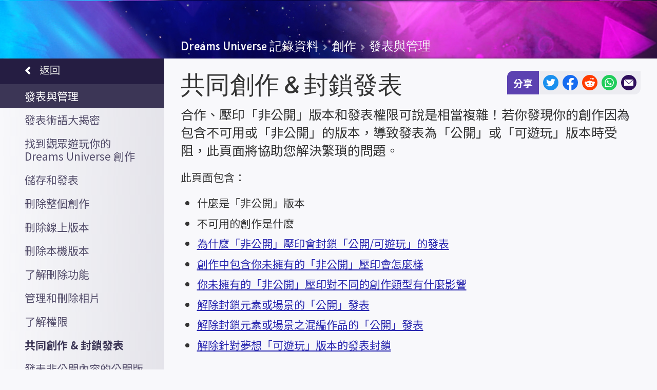

--- FILE ---
content_type: text/html; charset=utf-8
request_url: https://docs.indreams.me/zh-Hant/create/releasing/private-blocking-public-playable
body_size: 130951
content:
<!DOCTYPE html>

<html lang="zh-Hant" class="locale--zh-Hant" dir="ltr"><head><title>共同創作 &amp; 封鎖發表 | Indreams</title><meta charSet="utf-8"/><meta http-equiv="Content-Type" content="text/html; charset=utf-8"/><meta http-equiv="X-UA-Compatible" content="IE=edge,chrome=1"/><meta name="viewport" content="width=device-width, initial-scale=1.0, maximum-scale=8.0, minimum-scale=1.0"/><meta name="apple-mobile-web-app-capable" content="yes"/><meta name="apple-touch-fullscreen" content="yes"/><meta name="referrer" content="no-referrer-when-downgrade"/><meta name="robots" content="all"/><link rel="icon" type="image/x-icon" href="/favicon.ico"/><link rel="apple-touch-icon" sizes="180x180" href="https://assets.indreams.me/images/icons/favicons/docs/apple-touch-icon.png"/><link rel="icon" type="image/png" sizes="32x32" href="https://assets.indreams.me/images/icons/favicons/docs/favicon-32x32.png"/><link rel="icon" type="image/png" sizes="16x16" href="https://assets.indreams.me/images/icons/favicons/docs/favicon-16x16.png"/><link rel="manifest" href="https://assets.indreams.me/images/icons/favicons/docs/site.webmanifest"/><link rel="mask-icon" href="https://assets.indreams.me/images/icons/favicons/docs/safari-pinned-tab.svg" color="#21275b"/><meta name="apple-mobile-web-app-title" content="docs.indreams.me"/><meta name="application-name" content="docs.indreams.me"/><meta name="msapplication-TileColor" content="#21275b"/><meta name="theme-color" content="#21275b"/><link href="https://fonts.googleapis.com/css?family=Noto+Sans+TC:400,700&amp;display=swap&amp;subset=chinese-traditional" rel="stylesheet"/><link href="https://assets.indreams.me/css/fonts/dreamsicons.254.css" rel="stylesheet" type="text/css"/><link href="https://assets.indreams.me/css/fonts/felapro.css" rel="stylesheet" type="text/css"/><link href="https://assets.indreams.me/css/fonts/felaprobold.css" rel="stylesheet" type="text/css"/><link href="/assets/css/styles.7b350cc9a0494d84cfc9.css" rel="stylesheet" type="text/css"/><meta name="description" content="「非公開」或不可用的版本封鎖創作發表為「公開」或「可遊玩」時的指南。"/><link rel="canonical" href="https://docs.indreams.me/zh-Hant/create/releasing/private-blocking-public-playable"/><link rel="alternate" hrefLang="x-default" href="https://docs.indreams.me/en/create/releasing/private-blocking-public-playable"/><link rel="alternate" hrefLang="ar" href="https://docs.indreams.me/ar/create/releasing/private-blocking-public-playable"/><link rel="alternate" hrefLang="de" href="https://docs.indreams.me/de/create/releasing/private-blocking-public-playable"/><link rel="alternate" hrefLang="en" href="https://docs.indreams.me/en/create/releasing/private-blocking-public-playable"/><link rel="alternate" hrefLang="en-US" href="https://docs.indreams.me/en-US/create/releasing/private-blocking-public-playable"/><link rel="alternate" hrefLang="es" href="https://docs.indreams.me/es/create/releasing/private-blocking-public-playable"/><link rel="alternate" hrefLang="es-MX" href="https://docs.indreams.me/es-MX/create/releasing/private-blocking-public-playable"/><link rel="alternate" hrefLang="fr" href="https://docs.indreams.me/fr/create/releasing/private-blocking-public-playable"/><link rel="alternate" hrefLang="it" href="https://docs.indreams.me/it/create/releasing/private-blocking-public-playable"/><link rel="alternate" hrefLang="ja" href="https://docs.indreams.me/ja/create/releasing/private-blocking-public-playable"/><link rel="alternate" hrefLang="ko" href="https://docs.indreams.me/ko/create/releasing/private-blocking-public-playable"/><link rel="alternate" hrefLang="pl" href="https://docs.indreams.me/pl/create/releasing/private-blocking-public-playable"/><link rel="alternate" hrefLang="pt" href="https://docs.indreams.me/pt/create/releasing/private-blocking-public-playable"/><link rel="alternate" hrefLang="pt-BR" href="https://docs.indreams.me/pt-BR/create/releasing/private-blocking-public-playable"/><link rel="alternate" hrefLang="ru" href="https://docs.indreams.me/ru/create/releasing/private-blocking-public-playable"/><link rel="alternate" hrefLang="zh-Hant" href="https://docs.indreams.me/zh-Hant/create/releasing/private-blocking-public-playable"/><meta name="dcterms.Language" content="en"/><meta name="dcterms.Title" content="共同創作 &amp; 封鎖發表"/><meta name="dcterms.Description" content="「非公開」或不可用的版本封鎖創作發表為「公開」或「可遊玩」時的指南。"/><meta name="dcterms.Date" content="2023-11-29T15:08:04.857Z"/><meta name="dcterms.Identifier" content="https://docs.indreams.me/zh-Hant/create/releasing/private-blocking-public-playable"/><meta name="dcterms.Format" content="text/html"/><meta name="dcterms.Relation" content="indreams.me"/><meta name="dcterms.Publisher" content="Indreams"/><meta name="dcterms.Type" content="text/html"/><meta name="dcterms.Coverage" content="https://docs.indreams.me"/><meta name="dcterms.Rights" content="Copyright © Sony Interactive Entertainment Europe."/><meta name="dcterms.Creator" content="Media Molecule"/><meta name="dcterms.Subject" content="dreams,indreams,playstation,ps4,create,play,discover,creativity,art,music,film"/><meta name="dcterms.Contributor" content="indreams.me"/><meta property="og:type" content="website"/><meta property="og:url" content="https://docs.indreams.me/zh-Hant/create/releasing/private-blocking-public-playable"/><meta property="og:title" content="共同創作 &amp; 封鎖發表"/><meta property="og:description" content="「非公開」或不可用的版本封鎖創作發表為「公開」或「可遊玩」時的指南。"/><meta property="og:image" content="https://assets.indreams.me/docs/images/uploads/Private_Version_Blocking_Image.jpg"/><meta property="og:image:type" content="image/jpeg"/><meta property="og:image:width" content="512"/><meta property="og:image:height" content="512"/><meta property="og:site_name" content="Indreams"/><meta property="og:see_also" content="https://indreams.me"/><meta property="article:modified_time" content="2023-11-29T15:08:04.857Z"/><meta property="article:published_time" content="2023-11-29T15:08:04.857Z"/><meta name="twitter:card" content="summary"/><meta name="twitter:site" content="@mediamolecule"/><meta name="twitter:title" content="共同創作 &amp; 封鎖發表"/><meta name="twitter:description" content="「非公開」或不可用的版本封鎖創作發表為「公開」或「可遊玩」時的指南。"/><meta name="twitter:image" content="https://assets.indreams.me/docs/images/uploads/Private_Version_Blocking_Image.jpg"/><meta name="twitter:url" content="https://docs.indreams.me/zh-Hant/create/releasing/private-blocking-public-playable"/><script src="/assets/scripts/core.92e978653800dfb63e25.js"></script></head><body class=" doc create-releasing-private-blocking-public-playable create  doc--impheader"><svg class="doc__svgs" xmlns="http://www.w3.org/2000/svg"><symbol id="external-link-icon" viewBox="0 0 576 512"><path d="M576 24v127.984c0 21.461-25.96 31.98-40.971 16.971l-35.707-35.709-243.523 243.523c-9.373 9.373-24.568 9.373-33.941 0l-22.627-22.627c-9.373-9.373-9.373-24.569 0-33.941L442.756 76.676l-35.703-35.705C391.982 25.9 402.656 0 424.024 0H552c13.255 0 24 10.745 24 24zM407.029 270.794l-16 16A23.999 23.999 0 0 0 384 303.765V448H64V128h264a24.003 24.003 0 0 0 16.97-7.029l16-16C376.089 89.851 365.381 64 344 64H48C21.49 64 0 85.49 0 112v352c0 26.51 21.49 48 48 48h352c26.51 0 48-21.49 48-48V287.764c0-21.382-25.852-32.09-40.971-16.97z"></path></symbol><symbol id="social-email" viewBox="0 0 53 36"><path d="M51.87,36A1.09,1.09,0,0,0,53,35V2L26.5,26.54,0,2V35a1.09,1.09,0,0,0,1.13,1Z"></path><polygon points="50.75 0 2.25 0 26.5 22.46 50.75 0"></polygon></symbol><symbol id="social-facebook" viewBox="0 0 1024 1024"><path d="M711.3,660,734,512H592V416c0-40.49,19.84-80,83.44-80H740V210s-58.59-10-114.61-10C508.44,200,432,270.88,432,399.2V512H302V660H432v357.78a517.58,517.58,0,0,0,160,0V660Z"></path></symbol><symbol id="social-reddit" viewBox="0 0 171 171"><path d="M142.5,85.5A12.5,12.5,0,0,0,130,73a12,12,0,0,0-8.6,3.5c-8.5-6.1-20.3-10.1-33.3-10.6l5.7-26.7,18.5,3.9a8.9,8.9,0,1,0,8.9-9.3,8.65,8.65,0,0,0-7.9,5L92.6,34.4a2.49,2.49,0,0,0-1.7.3,2.43,2.43,0,0,0-1,1.4L83.6,65.9c-13.3.4-25.2,4.3-33.8,10.6a12.45,12.45,0,0,0-21.1,9,12.46,12.46,0,0,0,7.4,11.4,23.4,23.4,0,0,0-.3,3.8c0,19.2,22.3,34.7,49.9,34.7s49.9-15.5,49.9-34.7a22.18,22.18,0,0,0-.3-3.7A12.94,12.94,0,0,0,142.5,85.5ZM57,94.4a8.9,8.9,0,1,1,8.9,8.9A8.92,8.92,0,0,1,57,94.4Zm49.7,23.5c-6.1,6.1-17.7,6.5-21.1,6.5s-15.1-.5-21.1-6.5a2.33,2.33,0,0,1,3.3-3.3c3.8,3.8,12,5.2,17.9,5.2s14-1.4,17.9-5.2a2.35,2.35,0,0,1,3.3,0A2.57,2.57,0,0,1,106.7,117.9Zm-1.6-14.6a8.9,8.9,0,1,1,8.9-8.9A8.92,8.92,0,0,1,105.1,103.3Z"></path></symbol><symbol id="social-twitter" viewBox="0 0 248 204"><path d="M221.95,51.29c0.15,2.17,0.15,4.34,0.15,6.53c0,66.73-50.8,143.69-143.69,143.69v-0.04C50.97,201.51,24.1,193.65,1,178.83c3.99,0.48,8,0.72,12.02,0.73c22.74,0.02,44.83-7.61,62.72-21.66c-21.61-0.41-40.56-14.5-47.18-35.07c7.57,1.46,15.37,1.16,22.8-0.87C27.8,117.2,10.85,96.5,10.85,72.46c0-0.22,0-0.43,0-0.64c7.02,3.91,14.88,6.08,22.92,6.32C11.58,63.31,4.74,33.79,18.14,10.71c25.64,31.55,63.47,50.73,104.08,52.76c-4.07-17.54,1.49-35.92,14.61-48.25c20.34-19.12,52.33-18.14,71.45,2.19c11.31-2.23,22.15-6.38,32.07-12.26c-3.77,11.69-11.66,21.62-22.2,27.93c10.01-1.18,19.79-3.86,29-7.95C240.37,35.29,231.83,44.14,221.95,51.29z"></path></symbol><symbol id="social-whatsapp" viewBox="0 0 418.86 420.88"><path d="M357.83,61.16A207.16,207.16,0,0,0,210.31,0C95.35,0,1.79,93.55,1.75,208.54A208.1,208.1,0,0,0,29.59,312.8L0,420.88l110.56-29a208.29,208.29,0,0,0,99.66,25.39h.09c114.94,0,208.51-93.56,208.55-208.55A207.29,207.29,0,0,0,357.83,61.16ZM210.31,382h-.07A173.09,173.09,0,0,1,122,357.87l-6.33-3.75L50.07,371.33l17.52-64-4.13-6.56A173,173,0,0,1,37,208.55C37,113,114.76,35.22,210.38,35.22A173.37,173.37,0,0,1,383.65,208.69C383.61,304.27,305.85,382,210.31,382Zm95.08-129.83c-5.21-2.61-30.83-15.21-35.61-17s-8.25-2.61-11.72,2.61-13.46,16.95-16.5,20.43-6.08,3.91-11.29,1.3-22-8.11-41.91-25.86c-15.49-13.82-26-30.88-29-36.1s-.32-8,2.29-10.64c2.34-2.33,5.21-6.08,7.81-9.13s3.48-5.21,5.21-8.69.87-6.52-.43-9.13-11.73-28.26-16.07-38.69c-4.23-10.16-8.52-8.79-11.72-9-3-.15-6.52-.18-10-.18a19.15,19.15,0,0,0-13.9,6.52c-4.77,5.22-18.23,17.82-18.23,43.47s18.67,50.43,21.27,53.91,36.75,56.11,89,78.69a301.59,301.59,0,0,0,29.71,11c12.48,4,23.84,3.41,32.82,2.07,10-1.5,30.83-12.61,35.18-24.78s4.34-22.61,3-24.78S310.6,254.82,305.39,252.21Z"></path></symbol></svg><div id="header-container"><header class="ImpHeader" role="banner"><div class="ImpHeader__mobile__wrapper"><button type="button" data-testid="impheader-hamburger-toggle" class="ImpHeader__hamburger__toggle" aria-label="切換網站選單"><span class="ImpHeader__hamburger__box"><span class="ImpHeader__hamburger__inner"></span></span></button><div class="ImpHeader__logo"><a data-testid="impheader-logo-link" href="https://indreams.me/"><svg version="1.1" class="ImpIcon icon--dreamsuniverse ImpIcon--svg" aria-hidden="false" aria-label="Dreams™" role="img" preserveAspectRatio="xMidYMid" viewBox="35 -553 1700 521"><path d="M636-32c15 0 27-18 36-57 1 10 2 21 3 30 0 4 4 8 9 8 4 0 8-3 8-8 3-20 8-39 15-55 7-15 14-20 15-21 11 1 17 21 22 39 2 9 5 18 8 26 5 10 12 15 20 15 9 0 21-4 32-21 5 17 15 20 22 20 10 0 17-11 23-24 6-12 11-26 16-40 3-8 7-19 10-26 3 7 7 19 12 41s9 43 9 43c1 4 4 7 8 7 4 1 8-2 9-5 16-42 34-87 44-108 5 13 14 32 32 35 1 12 5 23 11 30 8 8 18 13 31 13 25 0 49-26 65-49 6-7 11-15 16-24l3 9c9 27 20 52 21 53 1 4 6 6 10 5s7-5 6-10c0 0-3-21-4-44-1-35 2-47 3-50 2 1 4 2 8 5 6 7 16 16 40 17 6 0 12-1 17-2 1 0 2 1 3 1 9 3 20 5 30 7 4 1 9 2 13 3-36 16-56 28-58 43v1c0 8 4 15 12 19 6 4 14 5 23 5 14 0 29-5 40-13 17-14 21-32 21-45 0-2-1-5-2-7 13-6 26-12 38-18 1 6 4 11 7 15 8 10 20 16 34 16 26 0 67-19 118-44 71-33 159-74 231-74 5 0 9-4 9-9s-4-8-9-8c-76 0-166 42-238 76-48 22-89 41-111 41-17 0-23-11-26-21 3-1 6-3 8-4 16-10 37-24 37-44 0-14-10-24-25-24-10 0-20 7-28 20-7 12-10 27-10 41v1c-15 8-31 15-47 22-1-1-3-1-4-2-9-3-20-5-30-7-4-1-7-1-10-2l1-1c13-8 20-20 20-30 0-11-7-19-19-19-18 0-43 19-43 39 0 2 0 4 1 6h-3c-17 0-23-6-28-11s-11-10-22-10c-4 0-8 1-10 4-5 5-9 16-9 52-3-10-5-18-7-24 4-9 6-18 8-24 2-14-5-19-9-20-9-3-15 1-16 3-5 5-8 14-2 39v1c-8 17-19 34-30 47-16 20-31 31-43 31-19 0-24-13-25-26 9-1 18-4 26-9 16-8 25-21 25-36 0-10-6-21-21-21-10 0-22 8-32 20-7 9-11 19-13 29-10-2-15-15-19-29-2-3-3-6-4-8-2-6-5-8-10-8-6 0-9 5-11 10-2 3-5 8-7 14-5 11-11 25-19 43-5 13-10 25-14 36-1-7-3-14-5-22-3-14-7-26-10-34-3-12-8-22-16-22s-12 8-16 17c-3 8-7 17-11 28-4 12-9 25-14 35-5 12-9 16-10 18-3-2-5-8-6-11-1-6-2-14-3-23 4-14 5-26 5-29v-6c-1-4-5-8-9-8-9 0-11 10-12 15s-1 11-1 16v10l-3 9c-4 10-12 28-24 28-1 0-2-2-4-6-3-6-5-14-8-23-3-11-6-23-11-32-7-13-16-19-27-19-13 0-26 17-35 41-3-23-5-42-5-43-1-4-5-7-9-7-5 0-8 4-9 8 0 0-2 28-8 55-8 40-18 49-20 49-1 0-2-1-3-2-3-3-8-11-9-38 0-19 1-40 2-55 1-22 2-26-2-30-2-1-4-2-7-2-7 0-9 7-10 10 0 3-1 7-2 12-6 30-19 100-57 100-9 0-13-4-15-7-7-10-7-31-1-60 5-23 13-43 13-43 1-4 0-9-4-11s-8-1-11 2c-1 1-61 76-122 77h-1c-12 0-25-4-35-10-8-5-18-14-21-28-2-10 0-20 6-28 36-48 191-65 341-81 85-9 172-18 243-33 83-18 132-40 154-71 12-16 16-35 12-55-4-15-13-26-28-32-16-7-32-8-62-4s-70 25-77 29c-2-1-5-2-7-3-6-2-12-3-18-4 4-5 7-11 9-18 3-9 1-17-5-22-8-7-21-6-33 3-9 6-24 19-20 35 1 5 5 12 18 16l-3 3c-2 3-5 6-7 10l-12 15c-16 19-23 14-26 12-13-8-20-22-27-36l-1-1c0-2-1-3-2-5-3-7-7-16-16-20-11-5-22 0-29 13-2 5-5 12-7 19-3-11-10-22-22-24-9-1-19 4-29 17l-6 9-7-21c-2-5-7-7-11-6-5 2-8 7-6 11 0 1 2 8 5 17-2 7-16 30-25 42-4 6-11 10-15 9-1 0-3 0-6-5-2-4-3-9-3-14v-1c1-3 1-6 2-9 1-2 1-4 2-6 2-6 5-13 3-21 0-3-2-10-9-13-3-1-6 0-9 2-1 0-1 1-2 2h-2c-19 5-34 17-41 33-3 10-7 18-9 24l-2 4c-13 22-37 32-51 30-10-2-15-11-18-22 9-4 17-9 25-16 16-14 18-27 18-32 0-7-2-12-7-16s-11-6-17-5c-10 1-19 8-26 18-6 8-10 18-11 26-1 5-1 10-1 15-5 2-10 3-15 2-11-2-20-14-24-19 0-1-1-1-1-2-3-4-7-9-14-9-10-1-16 7-18 16-4 16-5 33-5 50-3-10-4-21-6-31 2-6 3-12 4-18 1-4 2-8 3-13 2-8 2-13-1-18-2-2-5-4-9-4-5 0-10 4-12 8-4 5-4 12-4 18 0 9 0 17 1 26-1 5-2 10-3 14s-2 7-2 10c-3 12-6 20-10 30-1 2-2 5-3 7v2c-3 6-9 22-15 23-8 1-13-5-19-22-5-13-10-26-14-39v-2c8-18 18-50 15-109-2-28-4-51-9-74-1-7-3-14-5-20-1-3-4-11-8-17-5-11-11-16-18-18-3 0-9 0-15 6-4 5-6 12-8 17-7 25-6 50-4 73 0 5 0 9 1 13 0 3 0 6 1 8 2 24 8 46 15 68-3 1-6 3-9 4-12 7-24 19-36 37-6 9-10 16-12 24-2 7-5 20-4 31-30 14-65 22-102 22-21 1-42 0-64-3h-1c-5 0-9 4-9 9s4 8 8 9c20 2 39 3 58 3h9c39-1 75-9 108-24 3 4 9 9 19 9h2c27 0 47-26 57-44 2 8 5 15 8 23s6 16 11 22c9 12 20 13 27 12 17-2 25-23 29-35l1-2c1-2 2-5 3-7l6-18c5 17 11 35 18 52 2 4 6 6 10 5 4 0 7-4 7-8 1-12 0-23 0-35-1-23-3-48 3-70v-1h1c0 1 1 2 1 3 4 5 15 20 33 25 3 1 6 1 10 1s8-1 12-2h1c5 15 14 28 31 31 2 1 5 1 8 1 21 0 43-14 56-31 1 1 2 3 4 4 5 4 12 4 17 3 10-3 18-10 23-17 5 9 12 14 20 15 11 1 23-6 31-17 4-5 11-15 18-26l1-2c0 2 1 5 2 8 0 4 1 7 2 11 1 3 1 6 2 9 1 4 6 7 10 7 5-1 8-6 7-11-1-6-2-13-4-19 0-2 0-4 1-6 0-4 4-13 10-20 6-9 11-12 13-12 6 1 10 15 11 22l1 1c2 12 4 33 4 33 1 5 5 8 9 8 5 0 8-3 9-7 1-13 7-48 14-61 1-3 3-5 4-6h2c3 1 5 6 7 11 1 2 1 4 3 6v1c8 16 17 32 33 43 9 6 20 7 30 1 7-3 13-9 19-17 5-5 9-10 13-15 2-4 5-7 7-10 3-4 6-7 9-11h4c4 1 8 1 12 2-8 5-14 10-18 15l-1 1c-3 3-6 7-7 9-1 0-1 1-1 2-5 6-11 15-7 26 2 6 7 10 14 10 4 1 8 0 11-1 8-2 16-4 23-8 19-8 30-18 33-30 1-5 1-12-5-21-2-2-3-3-5-4 1 0 20-10 42-18 21-7 56-10 73-2 10 4 16 11 18 20 3 15 0 29-9 41-19 27-66 47-144 64-70 15-157 24-240 33-81 9-157 17-220 29-73 15-115 34-134 59-9 12-12 26-9 41v1c8 33 43 51 73 51h1c30 0 61-14 95-42 5-4 10-9 14-13-1 3-1 6-2 9-8 35-7 59 3 74 5 6 14 14 30 14 23 0 42-15 55-46 2-3 3-6 4-9 1 24 4 43 13 53 4 5 10 7 16 7zM303-369c-4-3-8-4-13-4h-1c-7-22-13-42-15-64v-9c-1-4-1-8-2-12 0-8-1-17-1-25v-8c0-5 0-9 1-13 0-2 0-4 1-6 0-4 1-8 3-12v-3c1-3 2-7 4-9 3 3 9 14 11 21 1 2 2 4 2 7l3 12c1 5 2 11 3 16 1 6 2 12 2 17 1 12 2 24 3 38 0 2 0 5 1 8v20c0 5-1 10-1 15 0 3 0 7-1 11zm590-49c-1 0-3-1-4-1s-2-1-3-1c-2-1-3-2-3-2v-2c0-1 1-2 1-3 2-3 6-7 12-12 1 0 1-1 2-1h1c3-2 5-3 7-3h2v2c-1 0-1 0-1 1v1c-1 2-1 4-2 6-1 1-2 3-3 4 0 1-1 2-1 2-1 2-3 4-4 6-1 1-1 2-2 3zm10 66c0-1 1-3 2-5 1-1 1-2 2-4 1 0 1-1 1-1l1-1c1-1 3-3 4-5l5-5 1-1 3-3c2-1 5-4 8-6l1-1c1 0 2-1 2-1 2-1 4-3 7-4l3 3h1l1 1c1 1 2 1 3 2 0 1 1 2 1 3l1 1v2c-1 1-1 1-1 2l-1 1v1c-1 1-2 2-3 2l-3 3c-1 1-3 2-4 3-2 1-3 2-5 3 0 0-1 1-2 1 0 1-1 1-1 1-1 0-2 1-3 1-1 1-2 1-2 1-4 2-9 4-13 5-2 0-3 1-5 1h-2v1h-2zm-411-4c3-15 14-28 23-30 1 0 2 1 3 1 0 1 1 1 1 2-1 5-5 13-13 20-4 4-9 7-14 10zm95 21c-1-2-1-7-1-8 0-5 1-11 2-17 1-3 4-7 7-11 0 0 0-1 1-1 0-1 0-1 1-1 0-1 1-1 1-2 1 0 2-1 3-2 3-2 7-5 10-6v10c-1 4-1 9 0 13-2 4-4 8-7 12-5 7-10 11-15 12-1 1-2 1-2 1zm-358 53c0-5 1-10 3-16 1-4 3-8 6-13 1-2 2-4 4-6 2-4 5-8 7-11l10-10c1-1 2-3 4-4l3-3 6-3c1-1 3-2 5-3 1 4 2 8 3 11 1 4 2 8 3 11-3 4-6 7-9 11-13 14-28 26-45 36zm9 18c-1 0-2-1-3-1l6-3 9-6c1-1 2-1 3-2 2-1 4-3 6-4l21-18c-1 1-2 3-3 5-3 3-6 7-9 11-1 1-2 3-4 4 0 1 0 1-1 2s-2 1-3 2c0 1-1 1-1 1-1 1-3 2-4 3s-2 1-3 2-3 1-4 2c-1 0-2 1-3 1-2 0-3 0-4 1zm1189 2l2 8h2l-3-15-5 11-5-11-3 15h3l1-8 4 8zm-19 8v-12h5v-2h-11v2h4v12zm-57 43c1-9 3-17 7-24s10-12 13-12c5 0 7 2 7 7 0 6-5 15-27 29zm-131 12c-1-1-1-2-1-3 0-9 15-21 25-21h2v1c0 6-11 17-26 23zm-397 25c5 0 10-3 11-8l1-8c1-5-3-11-8-12-6-1-11 3-12 8l-2 8c-1 6 3 11 9 12zm186 22c2-6 5-12 9-17 7-9 14-14 18-14 2 0 4 1 4 4 0 8-5 15-16 21-5 3-10 4-15 6zm230 34c-9 0-17-3-18-7 1-1 4-6 19-14 12-7 27-13 42-20 0 13-4 24-14 31-8 6-19 10-29 10z"></path></svg></a></div><div class="ImpHeader__mobile__right__buttons"><button aria-label="搜尋" class="ImpHeader__search__toggle ImpHeader__search__toggle--search" type="button" data-testid="impheader-search-icon-toggle"><svg version="1.1" class="topbar__icon-search ImpIcon icon--uisearch ImpIcon--svg" aria-hidden="false" aria-label="搜尋" role="img" preserveAspectRatio="xMidYMid" viewBox="35.031 -649.283 704.944 759.475"><path d="M631 110c9 0 12-3 18-8 17-13 27-20 45-33 19-13 24-24 41-39 10-9 2-20 1-22-4-9-21-22-24-25-18-19-59-70-97-116-18-22-26-36-44-59-5-6-10-10-14-13 12-19 23-48 29-72 11-37 15-79 14-116 0-24-1-50-9-71-6-23-16-45-28-64-20-31-45-60-73-80-57-41-158-48-232-36-50 9-100 43-139 73l-5 4c-73 70-98 187-64 283 16 44 38 88 70 121 11 10 21 20 32 29 38 26 81 37 126 45 21 4 73 6 93 1 26-7 40-8 69-20 6 9 45 61 61 81 10 11 21 21 30 34 8 10 28 37 62 73 8 10 15 14 22 23 4 5 10 8 16 7zM313-208c-13-1-38-4-50-8-32-14-43-28-68-53-6-5-12-11-17-17-44-61-18-103-6-145 6-19 28-46 71-72l8-2c35-15 64-31 103-22 33 9 54 13 76 38 35 37 43 42 50 88 8 57-13 109-51 148-35 38-60 46-116 45z"></path></svg></button><a href="https://indreams.me/account/in?issuer=256" class="ImpHeader__mobile__signin" data-testid="impheader-mobile-sign-in"><span class="topbar__icon-search ImpIcon icon--uiuser ImpIcon--font" role="img" aria-hidden="false" aria-label="登入"><span class="icon__glyph"></span></span></a></div></div><div class="ImpHeader__mobile__search"><button aria-label="general.controls.close" class="ImpHeader__search__toggle ImpHeader__search__toggle--back" data-testid="impheader-search-icon-back" type="button"><svg xmlns="http://www.w3.org/2000/svg" viewBox="0 0 24 24"><path d="M15.41 16.09l-4.58-4.59 4.58-4.59L14 5.5l-6 6 6 6z"></path></svg></button><div class="ImpHeader__search"><form class="ImpHeader__search__form" data-testid="mobile-search-form" id="mobile-search-form" role="search"><fieldset class="ImpHeader__search__form__fieldset"><div class="ImpHeader__search__form__field"><div class="ImpHeader__search__form__search__wrapper"><input aria-label="搜尋欄位" autoComplete="off" class="ImpHeader__search__input" name="search" placeholder="搜尋" type="search" value=""/><button aria-label="搜尋按鈕" class="ImpHeader__search__button" type="submit"><svg version="1.1" class="ImpIcon icon--uisearch ImpIcon--svg" aria-hidden="false" aria-label="#icons.uisearch" role="img" preserveAspectRatio="xMidYMid" viewBox="35.031 -649.283 704.944 759.475"><path d="M631 110c9 0 12-3 18-8 17-13 27-20 45-33 19-13 24-24 41-39 10-9 2-20 1-22-4-9-21-22-24-25-18-19-59-70-97-116-18-22-26-36-44-59-5-6-10-10-14-13 12-19 23-48 29-72 11-37 15-79 14-116 0-24-1-50-9-71-6-23-16-45-28-64-20-31-45-60-73-80-57-41-158-48-232-36-50 9-100 43-139 73l-5 4c-73 70-98 187-64 283 16 44 38 88 70 121 11 10 21 20 32 29 38 26 81 37 126 45 21 4 73 6 93 1 26-7 40-8 69-20 6 9 45 61 61 81 10 11 21 21 30 34 8 10 28 37 62 73 8 10 15 14 22 23 4 5 10 8 16 7zM313-208c-13-1-38-4-50-8-32-14-43-28-68-53-6-5-12-11-17-17-44-61-18-103-6-145 6-19 28-46 71-72l8-2c35-15 64-31 103-22 33 9 54 13 76 38 35 37 43 42 50 88 8 57-13 109-51 148-35 38-60 46-116 45z"></path></svg></button></div></div></fieldset></form></div><button aria-label="general.controls.close" class="ImpHeader__search__toggle ImpHeader__search__toggle--close" data-testid="impheader-search-icon-clear" type="button">×</button></div><div class="ImpHeader__contents__wrapper"><nav data-testid="impheader-contents" class="ImpHeader__contents"><div class="ImpHeader__nav__dropdown__wrapper"><button class="ImpHeader__nav__dropdown__item ImpHeader__nav__dropdown__item--search-dreamiverse"><span>搜尋夢想世界</span><span class="ImpHeader__nav__dropdown__icon"><span class="ImpIcon icon--uiarrownotaildown ImpIcon--font" role="img" aria-hidden="false" aria-label="向下箭頭"><span class="icon__glyph"></span></span></span></button><div class="ImpHeader__nav__dropdown__content"><button class="ImpHeader__nav__dropdown__back-button"><span class="ImpIcon icon--uiarrownotailleft ImpIcon--font" role="img" aria-hidden="false" aria-label="#icons:uiarrownotailleft"><span class="icon__glyph"></span></span><span>返回</span></button><a data-type="search-dreamiverse" href="https://indreams.me/search/results/?categories=interactive">遊戲</a><a data-type="search-dreamiverse" href="https://indreams.me/search/results/?categories=music">音樂</a><a data-type="search-dreamiverse" href="https://indreams.me/search/results/?categories=character">角色</a><a data-type="search-dreamiverse" href="https://indreams.me/search/results/?categories=vehicle">載具</a><a data-type="search-dreamiverse" href="https://indreams.me/search/results/?categories=sculpt">雕刻</a><a data-type="search-dreamiverse" href="https://indreams.me/search/results/?type=collections">收藏</a><a data-testid="impheader-nav-indreams-dreamers-link" data-type="search-dreamiverse" href="https://indreams.me/search/results/?type=users">夢想家</a></div></div><div class="ImpHeader__nav__dropdown__wrapper"><button class="ImpHeader__nav__dropdown__item ImpHeader__nav__dropdown__item--game-info"><span>遊戲資訊</span><span class="ImpHeader__nav__dropdown__icon"><span class="ImpIcon icon--uiarrownotaildown ImpIcon--font" role="img" aria-hidden="false" aria-label="向下箭頭"><span class="icon__glyph"></span></span></span></button><div class="ImpHeader__nav__dropdown__content"><button class="ImpHeader__nav__dropdown__back-button"><span class="ImpIcon icon--uiarrownotailleft ImpIcon--font" role="img" aria-hidden="false" aria-label="#icons:uiarrownotailleft"><span class="icon__glyph"></span></span><span>返回</span></button><a data-type="game-info" href="/zh-Hant/game-info">遊戲資訊家園</a><a data-type="game-info" href="/zh-Hant/game-info/what-is-dreams">Dreams Universe 是什麼？</a><a data-type="game-info" href="/zh-Hant/game-info/beginners-guide-play">Dreams Universe 初階指南 - 遊玩</a><a data-type="game-info" href="/zh-Hant/game-info/dreamsurfing">如何暢遊夢想世界</a><a data-type="game-info" href="/zh-Hant/game-info/mm-originals">Media Molecule 原創</a><a data-type="game-info" href="/zh-Hant/game-info/media">媒體</a><a data-type="game-info" href="/zh-Hant/game-info/play-faq">常見問題：瀏覽夢想</a><a data-type="game-info" href="/zh-Hant/game-info/dreams-and-accessibility">Dreams Universe 與使用輔助</a><a data-type="game-info" href="https://indreams.me/support">提交支援單</a><a data-type="game-info" href="/zh-Hant/game-info/legal">法務</a></div></div><div class="ImpHeader__nav__dropdown__wrapper"><button class="ImpHeader__nav__dropdown__item ImpHeader__nav__dropdown__item--whats-happening"><span>社群支援
</span><span class="ImpHeader__nav__dropdown__icon"><span class="ImpIcon icon--uiarrownotaildown ImpIcon--font" role="img" aria-hidden="false" aria-label="向下箭頭"><span class="icon__glyph"></span></span></span></button><div class="ImpHeader__nav__dropdown__content"><button class="ImpHeader__nav__dropdown__back-button"><span class="ImpIcon icon--uiarrownotailleft ImpIcon--font" role="img" aria-hidden="false" aria-label="#icons:uiarrownotailleft"><span class="icon__glyph"></span></span><span>返回</span></button><a data-testid="impheader-nav-docs-news-link" data-type="whats-happening" href="/zh-Hant/whats-happening/community-sites">社群與粉絲網站</a><a data-type="whats-happening" href="https://indreams.me/forums/sso">論壇</a></div></div><div class="ImpHeader__nav__dropdown__wrapper"><button class="ImpHeader__nav__dropdown__item ImpHeader__nav__dropdown__item--impsider"><span>小魔靈內幕</span><span class="ImpHeader__nav__dropdown__icon"><span class="ImpIcon icon--uiarrownotaildown ImpIcon--font" role="img" aria-hidden="false" aria-label="向下箭頭"><span class="icon__glyph"></span></span></span></button><div class="ImpHeader__nav__dropdown__content"><button class="ImpHeader__nav__dropdown__back-button"><span class="ImpIcon icon--uiarrownotailleft ImpIcon--font" role="img" aria-hidden="false" aria-label="#icons:uiarrownotailleft"><span class="icon__glyph"></span></span><span>返回</span></button><a data-type="impsider" href="/zh-Hant/impsider">小魔靈家園</a><a data-type="impsider" href="/zh-Hant/impsider/dreamview">夢想視界</a><a data-type="impsider" href="/zh-Hant/impsider/meet-the-community">認識社群</a><a data-type="impsider" href="/zh-Hant/impsider/impsider-access">小魔靈內幕體驗</a><a data-type="impsider" href="/zh-Hant/impsider/magazines">雜誌 </a></div></div><div class="ImpHeader__nav__dropdown__wrapper"><button class="ImpHeader__nav__dropdown__item ImpHeader__nav__dropdown__item--create ImpHeader__nav__dropdown__item--active"><span>創作</span><span class="ImpHeader__nav__dropdown__icon"><span class="ImpIcon icon--uiarrownotaildown ImpIcon--font" role="img" aria-hidden="false" aria-label="向下箭頭"><span class="icon__glyph"></span></span></span></button><div class="ImpHeader__nav__dropdown__content"><button class="ImpHeader__nav__dropdown__back-button"><span class="ImpIcon icon--uiarrownotailleft ImpIcon--font" role="img" aria-hidden="false" aria-label="#icons:uiarrownotailleft"><span class="icon__glyph"></span></span><span>返回</span></button><a data-type="create" href="/zh-Hant/create">創作家園</a><a data-type="create" href="/zh-Hant/create/resources">資源</a><a data-type="create" href="/zh-Hant/create/top-tips">實用秘訣</a><a data-type="create" href="/zh-Hant/create/releasing">發表與管理</a><a data-type="create" href="/zh-Hant/create/sound">音效</a><a data-type="create" href="/zh-Hant/create/vr">VR</a></div></div></nav><div class="ImpHeader__search ImpHeader__search--desktop"><form class="ImpHeader__search__form" data-testid="desktop-search-form" id="desktop-search-form" role="search"><fieldset class="ImpHeader__search__form__fieldset"><div class="ImpHeader__search__form__field"><div class="ImpHeader__search__form__search__wrapper"><input aria-label="搜尋欄位" autoComplete="off" class="ImpHeader__search__input" name="search" placeholder="搜尋" type="search" value=""/><button aria-label="搜尋按鈕" class="ImpHeader__search__button" type="submit"><svg version="1.1" class="ImpIcon icon--uisearch ImpIcon--svg" aria-hidden="false" aria-label="#icons.uisearch" role="img" preserveAspectRatio="xMidYMid" viewBox="35.031 -649.283 704.944 759.475"><path d="M631 110c9 0 12-3 18-8 17-13 27-20 45-33 19-13 24-24 41-39 10-9 2-20 1-22-4-9-21-22-24-25-18-19-59-70-97-116-18-22-26-36-44-59-5-6-10-10-14-13 12-19 23-48 29-72 11-37 15-79 14-116 0-24-1-50-9-71-6-23-16-45-28-64-20-31-45-60-73-80-57-41-158-48-232-36-50 9-100 43-139 73l-5 4c-73 70-98 187-64 283 16 44 38 88 70 121 11 10 21 20 32 29 38 26 81 37 126 45 21 4 73 6 93 1 26-7 40-8 69-20 6 9 45 61 61 81 10 11 21 21 30 34 8 10 28 37 62 73 8 10 15 14 22 23 4 5 10 8 16 7zM313-208c-13-1-38-4-50-8-32-14-43-28-68-53-6-5-12-11-17-17-44-61-18-103-6-145 6-19 28-46 71-72l8-2c35-15 64-31 103-22 33 9 54 13 76 38 35 37 43 42 50 88 8 57-13 109-51 148-35 38-60 46-116 45z"></path></svg></button></div></div></fieldset></form></div><div class="ImpHeader__buttons"><div class="ImpHeader__locale__switcher__wrapper" data-testid="impheader-locale-switcher"><button class="ImpHeader__locale__switcher__toggle" data-testid="impheader-locale-switcher-toggle">中文 (繁體)<span><span class="ImpHeader__locale__switcher__arrow__toggle ImpIcon icon--uiarrownotaildown ImpIcon--font" role="img" aria-hidden="false" aria-label="向下箭頭"><span class="icon__glyph"></span></span></span></button><div class="ImpHeader__locale__switcher__list" data-testid="impheader-locale-switcher-list"><ul><li><a href="/ar/create/releasing/private-blocking-public-playable">العربية</a></li><li><a href="/de/create/releasing/private-blocking-public-playable">Deutsch</a></li><li><a href="/en/create/releasing/private-blocking-public-playable">English (UK)</a></li><li><a href="/en-US/create/releasing/private-blocking-public-playable">English (US)</a></li><li><a href="/es/create/releasing/private-blocking-public-playable">Español (España)</a></li><li><a href="/es-MX/create/releasing/private-blocking-public-playable">Español (América Latina)</a></li><li><a href="/fr/create/releasing/private-blocking-public-playable">Français (France)</a></li><li><a href="/it/create/releasing/private-blocking-public-playable">Italiano</a></li><li><a href="/ja/create/releasing/private-blocking-public-playable">日本語</a></li><li><a href="/ko/create/releasing/private-blocking-public-playable">한국어</a></li><li><a href="/pl/create/releasing/private-blocking-public-playable">Polski</a></li><li><a href="/pt/create/releasing/private-blocking-public-playable">Português (Portugal)</a></li><li><a href="/pt-BR/create/releasing/private-blocking-public-playable">Português (Brasil)</a></li><li><a href="/ru/create/releasing/private-blocking-public-playable">Русский</a></li><li><a href="/zh-Hant/create/releasing/private-blocking-public-playable">中文 (繁體)</a></li></ul></div></div><div class="ImpHeader__right__content__wrapper"><div class="ImpHeader__logged__out__buttons__wrapper"><div class="ImpHeader__signin__buttons__wrapper"><a href="https://indreams.me/account/in?issuer=256" class="ImpHeader__button ImpHeader__button--signin" data-testid="impheader-sign-in-button">登入</a></div><a href="https://store.playstation.com/?resolve=HP9000-CUSA13819_00-DREAMS0000000000" target="_blank" rel="noopener noreferrer" class="ImpHeader__button ImpHeader__button--buy">購買 Dreams Universe</a></div></div></div></div></header><div class="search__results"><div class="search__results--results"><ol class="results"></ol></div><div class="search__results--error"><p>很抱歉，發生了一點小問題。</p></div><div class="search__results--none"><p>沒有搜尋結果。</p></div></div></div><div class="doc__page page"><section class="page__header breadcrumb"><div class="doc__padder"><div class="breadcrumb__wrapper"><div class="breadcrumb__masker"><ul><li><a href="/zh-Hant">Dreams Universe 記錄資料</a></li><li><a href="/zh-Hant/create">創作</a></li><li><a href="/zh-Hant/create/releasing">發表與管理</a></li></ul></div></div></div></section><div class="doc__padder"><div class="page__body"><div class="page__nav sidebar"><input type="checkbox" class="sidebar__toggler" aria-label="切換側欄控制" aria-describedby="siderbarTogglerDesc"/><div class="sidebar__toggler-desc" id="siderbarTogglerDesc" aria-hidden="true">小螢幕裝置可由側邊欄切換控制。</div><div class="sidebar__toggle"><div class="sidebar__toggle-hamburger" role="button"><span class="icon icon--uiguide icon--font" role="img" aria-label="指引" data-glyph="uiguide" data-title="指引"><span class="icon__glyph" aria-hidden="true"></span></span></div><div class="sidebar__toggle-close" role="button"><style data-emotion="css vubbuv">.css-vubbuv{-webkit-user-select:none;-moz-user-select:none;-ms-user-select:none;user-select:none;width:1em;height:1em;display:inline-block;fill:currentColor;-webkit-flex-shrink:0;-ms-flex-negative:0;flex-shrink:0;-webkit-transition:fill 200ms cubic-bezier(0.4, 0, 0.2, 1) 0ms;transition:fill 200ms cubic-bezier(0.4, 0, 0.2, 1) 0ms;font-size:1.5rem;}</style><svg class="MuiSvgIcon-root MuiSvgIcon-fontSizeMedium css-vubbuv" focusable="false" aria-hidden="true" viewBox="0 0 24 24" data-testid="MenuBookIcon"><path d="M21 5c-1.11-.35-2.33-.5-3.5-.5-1.95 0-4.05.4-5.5 1.5-1.45-1.1-3.55-1.5-5.5-1.5S2.45 4.9 1 6v14.65c0 .25.25.5.5.5.1 0 .15-.05.25-.05C3.1 20.45 5.05 20 6.5 20c1.95 0 4.05.4 5.5 1.5 1.35-.85 3.8-1.5 5.5-1.5 1.65 0 3.35.3 4.75 1.05.1.05.15.05.25.05.25 0 .5-.25.5-.5V6c-.6-.45-1.25-.75-2-1zm0 13.5c-1.1-.35-2.3-.5-3.5-.5-1.7 0-4.15.65-5.5 1.5V8c1.35-.85 3.8-1.5 5.5-1.5 1.2 0 2.4.15 3.5.5v11.5z"></path><path d="M17.5 10.5c.88 0 1.73.09 2.5.26V9.24c-.79-.15-1.64-.24-2.5-.24-1.7 0-3.24.29-4.5.83v1.66c1.13-.64 2.7-.99 4.5-.99zM13 12.49v1.66c1.13-.64 2.7-.99 4.5-.99.88 0 1.73.09 2.5.26V11.9c-.79-.15-1.64-.24-2.5-.24-1.7 0-3.24.3-4.5.83zm4.5 1.84c-1.7 0-3.24.29-4.5.83v1.66c1.13-.64 2.7-.99 4.5-.99.88 0 1.73.09 2.5.26v-1.52c-.79-.16-1.64-.24-2.5-.24z"></path></svg></div></div><nav class="sidebar__nav" aria-label="網站導覽"><div class="navigation navigation--search" id="navigation"><div class="navigation__item"><div><a class="nav__back-link" href="/zh-Hant/create"><span class="icon icon--uiarrownotailleft icon--font" role="img" aria-label="向左箭頭" data-glyph="uiarrownotailleft" data-title="向左箭頭"><span class="icon__glyph" aria-hidden="true"></span></span>返回</a></div><ul><li class="nav__section-link"><a href="/zh-Hant/create/releasing"><span>發表與管理</span><span class="icon icon--uiarrownotailright icon--font" role="img" aria-label="向右箭頭" data-glyph="uiarrownotailright" data-title="向右箭頭"><span class="icon__glyph" aria-hidden="true"></span></span></a></li><li><a href="/zh-Hant/create/releasing/releasing-your-dreams"><span>發表術語大揭密</span><span class="icon icon--uiarrownotailright icon--font" role="img" aria-label="向右箭頭" data-glyph="uiarrownotailright" data-title="向右箭頭"><span class="icon__glyph" aria-hidden="true"></span></span></a></li><li><a href="/zh-Hant/create/releasing/finding-audience"><span>找到觀眾遊玩你的 Dreams Universe 創作</span><span class="icon icon--uiarrownotailright icon--font" role="img" aria-label="向右箭頭" data-glyph="uiarrownotailright" data-title="向右箭頭"><span class="icon__glyph" aria-hidden="true"></span></span></a></li><li><a href="/zh-Hant/create/releasing/saving-and-releasing"><span>儲存和發表</span><span class="icon icon--uiarrownotailright icon--font" role="img" aria-label="向右箭頭" data-glyph="uiarrownotailright" data-title="向右箭頭"><span class="icon__glyph" aria-hidden="true"></span></span></a></li><li><a href="/zh-Hant/create/releasing/deleting-whole-creation"><span>刪除整個創作</span><span class="icon icon--uiarrownotailright icon--font" role="img" aria-label="向右箭頭" data-glyph="uiarrownotailright" data-title="向右箭頭"><span class="icon__glyph" aria-hidden="true"></span></span></a></li><li><a href="/zh-Hant/create/releasing/deleting-online-versions"><span>刪除線上版本</span><span class="icon icon--uiarrownotailright icon--font" role="img" aria-label="向右箭頭" data-glyph="uiarrownotailright" data-title="向右箭頭"><span class="icon__glyph" aria-hidden="true"></span></span></a></li><li><a href="/zh-Hant/create/releasing/deleting-local-versions"><span>刪除本機版本</span><span class="icon icon--uiarrownotailright icon--font" role="img" aria-label="向右箭頭" data-glyph="uiarrownotailright" data-title="向右箭頭"><span class="icon__glyph" aria-hidden="true"></span></span></a></li><li><a href="/zh-Hant/create/releasing/understanding-deletion"><span>了解刪除功能</span><span class="icon icon--uiarrownotailright icon--font" role="img" aria-label="向右箭頭" data-glyph="uiarrownotailright" data-title="向右箭頭"><span class="icon__glyph" aria-hidden="true"></span></span></a></li><li><a href="/zh-Hant/create/releasing/managing-deleting-photos"><span>管理和刪除相片</span><span class="icon icon--uiarrownotailright icon--font" role="img" aria-label="向右箭頭" data-glyph="uiarrownotailright" data-title="向右箭頭"><span class="icon__glyph" aria-hidden="true"></span></span></a></li><li><a href="/zh-Hant/create/releasing/understanding-permissions"><span>了解權限</span><span class="icon icon--uiarrownotailright icon--font" role="img" aria-label="向右箭頭" data-glyph="uiarrownotailright" data-title="向右箭頭"><span class="icon__glyph" aria-hidden="true"></span></span></a></li><li class="active"><a href="/zh-Hant/create/releasing/private-blocking-public-playable"><span>共同創作 &amp; 封鎖發表</span><span class="icon icon--uiarrownotailright icon--font" role="img" aria-label="向右箭頭" data-glyph="uiarrownotailright" data-title="向右箭頭"><span class="icon__glyph" aria-hidden="true"></span></span></a></li><li><a href="/zh-Hant/create/releasing/public-local-private-stamps"><span>發表非公開內容的公開版本</span><span class="icon icon--uiarrownotailright icon--font" role="img" aria-label="向右箭頭" data-glyph="uiarrownotailright" data-title="向右箭頭"><span class="icon__glyph" aria-hidden="true"></span></span></a></li><li><a href="/zh-Hant/create/releasing/understanding-related-versions"><span>相關創作及版本</span><span class="icon icon--uiarrownotailright icon--font" role="img" aria-label="向右箭頭" data-glyph="uiarrownotailright" data-title="向右箭頭"><span class="icon__glyph" aria-hidden="true"></span></span></a></li><li><a href="/zh-Hant/create/releasing/understanding-limits"><span>了解上限</span><span class="icon icon--uiarrownotailright icon--font" role="img" aria-label="向右箭頭" data-glyph="uiarrownotailright" data-title="向右箭頭"><span class="icon__glyph" aria-hidden="true"></span></span></a></li><li><a href="/zh-Hant/create/releasing/using-update-mode"><span>使用更新模式</span><span class="icon icon--uiarrownotailright icon--font" role="img" aria-label="向右箭頭" data-glyph="uiarrownotailright" data-title="向右箭頭"><span class="icon__glyph" aria-hidden="true"></span></span></a></li></ul></div></div></nav></div><article class="page__article article" aria-label="Document content" id="main" role="main"><div class="article__padder"><header aria-label="docs_general_accessibility_article_header"><div class="article__title"><h1><span>共同創作 &amp; 封鎖發表</span></h1><div class="social"><span class="social__title">分享</span><div class="social__links"><a class="social__link social__link--twitter" data-app="twitter" href="https://twitter.com/share?hashtags=MadeInDreams&amp;text=%E5%85%B1%E5%90%8C%E5%89%B5%E4%BD%9C%20%26%20%E5%B0%81%E9%8E%96%E7%99%BC%E8%A1%A8&amp;url=https%3A%2F%2Fdocs.indreams.me%2Fzh-Hant%2Fcreate%2Freleasing%2Fprivate-blocking-public-playable" rel="noopener noreferrer" target="_blank"><svg><title>Twitter</title><use href="#social-twitter"></use></svg></a><a class="social__link social__link--facebook" data-app="facebook" href="https://www.facebook.com/sharer/sharer.php?hashtag=%23MadeInDreams&amp;u=https%3A%2F%2Fdocs.indreams.me%2Fzh-Hant%2Fcreate%2Freleasing%2Fprivate-blocking-public-playable" rel="noopener noreferrer" target="_blank"><svg><title>Facebook</title><use href="#social-facebook"></use></svg></a><a class="social__link social__link--reddit" data-app="reddit" href="https://www.reddit.com/submit?title=%E8%88%87%20indreams.me%20%E5%85%B1%E7%94%A8%20-%20%E5%85%B1%E5%90%8C%E5%89%B5%E4%BD%9C%20%26%20%E5%B0%81%E9%8E%96%E7%99%BC%E8%A1%A8&amp;url=https%3A%2F%2Fdocs.indreams.me%2Fzh-Hant%2Fcreate%2Freleasing%2Fprivate-blocking-public-playable" rel="noopener noreferrer" target="_blank"><svg><title>Reddit</title><use href="#social-reddit"></use></svg></a><a class="social__link social__link--whatsapp" data-app="whatsapp" href="https://api.whatsapp.com/send?text=https%3A%2F%2Fdocs.indreams.me%2Fzh-Hant%2Fcreate%2Freleasing%2Fprivate-blocking-public-playable" rel="noopener noreferrer" target="_blank"><svg><title>#social#apps:whatsapp</title><use href="#social-whatsapp"></use></svg></a><a class="social__link social__link--email" data-app="email" href="mailto:?subject=%E8%88%87%20indreams.me%20%E5%85%B1%E7%94%A8%20-%20%E5%85%B1%E5%90%8C%E5%89%B5%E4%BD%9C%20%26%20%E5%B0%81%E9%8E%96%E7%99%BC%E8%A1%A8&amp;body=https%3A%2F%2Fdocs.indreams.me%2Fzh-Hant%2Fcreate%2Freleasing%2Fprivate-blocking-public-playable" rel="noopener noreferrer" target="_blank"><svg><title>電子郵件</title><use href="#social-email"></use></svg></a></div></div></div></header><p>合作、壓印「非公開」版本和發表權限可說是相當複雜！若你發現你的創作因為包含不可用或「非公開」的版本，導致發表為「公開」或「可遊玩」版本時受阻，此頁面將協助您解決繁瑣的問題。</p><p>此頁面包含：</p><ul><li>什麼是「非公開」版本</li><li>不可用的創作是什麼</li><li><a href="/zh-Hant/create/releasing/private-blocking-public-playable#why_do_private_stamps_block_a_public/playable_release?">為什麼「非公開」壓印會封鎖「公開/可遊玩」的發表</a></li><li><a href="/zh-Hant/create/releasing/private-blocking-public-playable#why_would_a_private_version_i_don%E2%80%99t_own_end_up_in_my_creation?">創作中包含你未擁有的「非公開」壓印會怎麼樣</a></li><li><a href="/zh-Hant/create/releasing/private-blocking-public-playable#how_do_private_stamps_you_don%E2%80%99t_own_affect_different_creation_types?">你未擁有的「非公開」壓印對不同的創作類型有什麼影響</a></li><li><a href="/zh-Hant/create/releasing/private-blocking-public-playable#unblocking_the_public_release_of_an_element_or_scene">解除封鎖元素或場景的「公開」發表</a></li><li><a href="/zh-Hant/create/releasing/private-blocking-public-playable#unblocking_the_public_release_of_a_remix_of_an_element_or_scene">解除封鎖元素或場景之混編作品的「公開」發表</a></li><li><a href="/zh-Hant/create/releasing/private-blocking-public-playable#unblocking_the_playable_release_of_a_dream">解除針對夢想「可遊玩」版本的發表封鎖</a></li></ul><p>若需要更多關於權限的一般資訊，請參閱 <a href="/zh-Hant/create/releasing/understanding-permissions">了解權限</a>.</p><h2 class="anchored" id="what_is_a_private_version?">什麼是「非公開」版本？<a aria-label="Jump to &#x27;什麼是「非公開」版本？&#x27;" class="anchor anchor--absolute" href="#what_is_a_private_version?">#</a></h2><p>「非公開」版本的創作是僅有該創作的擁有者或合作者才能檢視或存取的創作。</p><h2 class="anchored" id="what_is_an_unavailable_creation?">不可用的創作是什麼？<a aria-label="Jump to &#x27;不可用的創作是什麼？&#x27;" class="anchor anchor--absolute" href="#what_is_an_unavailable_creation?">#</a></h2><p>不可用的創作分為兩種：</p><ul><li>壓印至您創作中的「非公開」版本，且你並非合作者。這意味著你沒有檢視此創作以及其任何版本的權限。</li><li>已被你或原擁有者刪除的創作。</li></ul><p>你將無法取得其名稱或作者等創作資訊，且該創作完全不會出現在另一個創作的系譜中。</p><p>請注意，即便遭到刪除，若引用任何不可用的創作仍會標示其擁有者。</p><p>在以下頁面中，它會顯示為不可用的創作或不可用的版本：</p><figure class="media media--image media--large media--left media--block media--1"><div class="media__embed"><img alt="「更新模式」中不可用的創作。" src="https://assets.indreams.me/docs/images/uploads/private_blocking_01.png" title="「更新模式」中不可用的創作。"/></div><figcaption><p><span>「更新模式」中不可用的創作。</span></p></figcaption></figure><ul><li>更新模式</li></ul><figure class="media media--image media--large media--left media--block media--1"><div class="media__embed"><img alt="「顯示非公開創作」頁面中不可用的創作。" src="https://assets.indreams.me/docs/images/uploads/private_blocking_02.png" title="「顯示非公開創作」頁面中不可用的創作。"/></div><figcaption><p><span>「顯示非公開創作」頁面中不可用的創作。</span></p></figcaption></figure><ul><li>發表摘要中的「顯示非公開創作」頁面</li></ul><div class="msgbox msgbox--green  "><div class="msgbox__header"><span class="msgbox__icon icon icon--icon name icon--font" role="img" aria-label="#icons:icon name" data-glyph="icon name" data-title="#icons:icon name"><span class="icon__glyph" aria-hidden="true"></span></span> </div><div><p><span class="icon icon--uilighton icon--font" role="img" aria-label="開啟光線" data-glyph="uilighton" data-title="開啟光線"><span class="icon__glyph" aria-hidden="true"></span></span><p><strong>實用秘訣！</strong></p><p>合作時，請務必將彼此新增為「非公開」物件的合作者，藉此加速發表流程並確保一切順利進行。</p><p><strong>範例</strong></p><p>1 - Andy 建立了森林場景，並將 Kate 新增為合作者。</p><p>2 - Kate 建立了「非公開」的樹元素。</p><p>3 - Kate 將其「非公開」的樹元素壓印至 Andy 的森林場景。</p><p>4 - Andy 以「更新模式」開啟森林場景時，發現裡面有一個不可用的創作——樹元素。</p><p>5 - Kate 將 Andy 新增為其「非公開」樹元素的合作者。</p><p>6 - Andy 接受邀請後，以「更新模式」開啟他的森林場景時，便能查看「非公開」的樹元素。</p></p></div></div><h2 class="anchored" id="why_do_private_stamps_block_a_public/playable_release?">為什麼「非公開」壓印會封鎖「公開/可遊玩」的發表？<a aria-label="Jump to &#x27;為什麼「非公開」壓印會封鎖「公開/可遊玩」的發表？&#x27;" class="anchor anchor--absolute" href="#why_do_private_stamps_block_a_public/playable_release?">#</a></h2><p>若要將元素或場景發表為「公開」版本，或將夢想發表為「可遊玩」，你必須擁有權限才能將壓印至創作中的所有內容發表為「公開/可遊玩」。</p><p>你未擁有的「非公開」壓印將封鎖元素或場景發表為「公開」，或將封鎖夢想發表為「可遊玩」。</p><p><strong>範例：</strong>如果<span class="text--red"><strong>Andy的</strong></span>森林場景含有<span class="text--orange"><strong>Kate的</strong></span>「非公開」樹木元素壓印，則將封鎖<span class="text--red"><strong>Andy</strong></span>森林場景的「公開」版本，因為他沒有權限「公開」發表<span class="text--orange"><strong>Kate的</strong></span>樹木元素。</p><figure class="media media--image media--large media--left media--block media--1"><div class="media__embed"><img alt="圖解說明為什麼「非公開」壓印會封鎖「公開/可遊玩」的版本。" src="https://assets.indreams.me/docs/images/uploads/private_blocking_03.png" title="圖解說明為什麼「非公開」壓印會封鎖「公開/可遊玩」的版本。"/></div><figcaption><p><span>圖解說明為什麼「非公開」壓印會封鎖「公開/可遊玩」的版本。</span></p></figcaption></figure><h2 class="anchored" id="why_would_a_private_version_i_don’t_own_end_up_in_my_creation?">為什麼我未擁有的「非公開」版本最後會出現在我的創作中？<a aria-label="Jump to &#x27;為什麼我未擁有的「非公開」版本最後會出現在我的創作中？&#x27;" class="anchor anchor--absolute" href="#why_would_a_private_version_i_don’t_own_end_up_in_my_creation?">#</a></h2><p>這可能有兩個原因。</p><p><strong>你的合作者在你的創作中壓印了他們的「非公開」版本</strong></p><p>合作者有權編輯他們正在合作的創作版本，因此他們可以將他們擁有的「非公開」版本壓印至你的創作中。</p><p><strong>範例：</strong><span class="text--orange"><strong>Kate</strong></span>在<span class="text--red"><strong>Andy的</strong></span>森林場景中壓印了她的「非公開」樹木。由於<span class="text--red"><strong>Andy</strong></span>沒有<span class="text--orange"><strong>Kate</strong></span>「非公開」樹木的發表權限，因此<span class="text--red"><strong>Andy</strong></span>無法發表「公開」版本的森林場景。</p><figure class="media media--image media--large media--left media--block media--1"><div class="media__embed"><img alt="圖解說明你所未擁有的「非公開」版本，最後是如何出現在你的創作中的。" src="https://assets.indreams.me/docs/images/uploads/private_blocking_04.png" title="圖解說明你所未擁有的「非公開」版本，最後是如何出現在你的創作中的。"/></div><figcaption><p><span>圖解說明你所未擁有的「非公開」版本，最後是如何出現在你的創作中的。</span></p></figcaption></figure><p><strong>你是一個創作的合作者，所以你可以使用該創作的「非公開」版本，並壓印到你自己的創作中</strong></p><p>合作者可以使用任何一同創作的作品。</p><p><strong>範例：</strong><span class="text--orange"><strong>Kate</strong></span>新增<span class="text--red"><strong>Andy</strong></span>作為她「非公開」樹木元素的合作者。<span class="text--red"><strong>Andy</strong></span>喜歡這個樹木元素，並在他的森林場景中壓印了其「非公開」版本的樹木。由於<span class="text--red"><strong>Andy</strong></span>沒有<span class="text--orange"><strong>Kate</strong></span>「非公開」樹木的發表權限，因此<span class="text--red"><strong>Andy</strong></span>無法發表他「公開」版本的森林場景。</p><figure class="media media--image media--large media--left media--block media--1"><div class="media__embed"><img alt="另一個圖解說明你所未擁有的「非公開」版本，最後是如何出現在你的創作中的。" src="https://assets.indreams.me/docs/images/uploads/private_blocking_05.png" title="另一個圖解說明你所未擁有的「非公開」版本，最後是如何出現在你的創作中的。"/></div><figcaption><p><span>另一個圖解說明你所未擁有的「非公開」版本，最後是如何出現在你的創作中的。</span></p></figcaption></figure><h2 class="anchored" id="how_do_private_stamps_you_don’t_own_affect_different_creation_types?">你未擁有的「非公開」壓印會如何影響不同的創作類型？<a aria-label="Jump to &#x27;你未擁有的「非公開」壓印會如何影響不同的創作類型？&#x27;" class="anchor anchor--absolute" href="#how_do_private_stamps_you_don’t_own_affect_different_creation_types?">#</a></h2><p><strong>元素</strong>中含有一個你未擁有的「非公開」壓印：</p><ul><li><span class="text--green"><strong>可以儲存為「非公開」。</strong></span></li><li><span class="text--red"><strong>無法以「公開」形式發表。</strong></span></li></ul><p><strong>場景</strong>中含有一個你未擁有的「非公開」壓印：</p><ul><li><span class="text--green"><strong>可以儲存為「非公開」。</strong></span></li><li><span class="text--green"><strong>可以以「可遊玩」版本發表。</strong></span></li><li><span class="text--red"><strong>無法以「公開」形式發表。</strong></span></li></ul><p><strong>夢想</strong>中含有一個你未擁有的「非公開」壓印：</p><ul><li><span class="text--green"><strong>可以儲存為「非公開」。</strong></span></li><li><span class="text--red"><strong>無法以「可遊玩」形式發表。</strong></span></li></ul><p>各位此時可能會好奇<strong>收藏</strong>有沒有這些限制，而答案是收藏不受這些限制，你可以在任何狀態下發表帶有「非公開」壓印的收藏。其他夢想家在查看收藏時不會看到「非公開」壓印。</p><div class="msgbox msgbox--orange  "><div class="msgbox__header"><span class="msgbox__icon icon icon--icon name icon--font" role="img" aria-label="#icons:icon name" data-glyph="icon name" data-title="#icons:icon name"><span class="icon__glyph" aria-hidden="true"></span></span> </div><div><p><span class="icon icon--uibigger icon--font" role="img" aria-label="更大" data-glyph="uibigger" data-title="更大"><span class="icon__glyph" aria-hidden="true"></span></span><p><strong>請記住！</strong></p><p>如果在你的創作中所有的「非公開」壓印都為你所有，並且沒有使用任何你未擁有的「非公開」壓印，系統將不會封鎖你「公開」發表，因為你有權限將這些「非公開」壓印以「公開」形式發表。</p><p><strong>範例</strong></p><p>Andy 創作了一個森林場景並在其中壓印了他自己的「非公開」汽車元素。Andy 能夠以「公開」形式發表他的森林場景，因為他擁有壓印其中的「非公開」汽車元素。</p></p></div></div><h2 class="anchored" id="unblocking_the_public_release_of_an_element_or_scene">解除封鎖元素或場景的「公開」發表<a aria-label="Jump to &#x27;解除封鎖元素或場景的「公開」發表&#x27;" class="anchor anchor--absolute" href="#unblocking_the_public_release_of_an_element_or_scene">#</a></h2><p><strong>問題：</strong>Andy 的森林場景含有 Kate 樹木元素的「非公開」壓印，於是系統封鎖了他的「公開」版本。</p><p>有三種選項，取決於 Kate (「非公開」壓印的所有者) 是否想將她「非公開」樹木元素的壓印變成「公開」版本，或者發表一個全新的「公開」版本，以及 Andy 是否是這個樹木元素的合作者。</p><h3 class="anchored" id="option_1:_update_the_permissions_on_the_stamp">選項 1：更新壓印的權限<a aria-label="Jump to &#x27;選項 1：更新壓印的權限&#x27;" class="anchor anchor--absolute" href="#option_1:_update_the_permissions_on_the_stamp">#</a></h3><p>假設 Andy 要求 Kate 把樹木元素的「非公開」壓印版本變成「公開」版本，Kate 同意了。Andy 即可更新已壓印樹木元素上的權限，並將森林場景發表為「公開」版本。</p><p>下列步驟告訴你如何在原來是「非公開」而現在是「公開」的壓印上更新權限。</p><p><strong>請注意：</strong>更新權限只適用於已在場景中壓印的元素或其他元素。</p><h3 class="anchored" id="step-by-step:_update_permissions_on_a_stamp_which_is_now_public">按部就班：更新現在是「公開」壓印的權限<a aria-label="Jump to &#x27;按部就班：更新現在是「公開」壓印的權限&#x27;" class="anchor anchor--absolute" href="#step-by-step:_update_permissions_on_a_stamp_which_is_now_public">#</a></h3><figure class="media media--image media--large media--left media--block media--1"><div class="media__embed"><img alt="創作封面頁顯示「版本」按鈕" src="https://assets.indreams.me/docs/images/uploads/private_blocking_06.png" title="創作封面頁顯示「版本」按鈕"/></div><figcaption><p><span>創作封面頁顯示「版本」按鈕</span></p></figcaption></figure><p>1 - 在帶有「非公開」壓印的創作封面頁上，選取「版本」。</p><p>2 - 在「版本與發表紀錄」頁面中，選取目前遭封鎖的版本。</p><figure class="media media--image media--large media--left media--block media--1"><div class="media__embed"><img alt="「版本詳細資訊」頁面顯示「發表此版本」按鈕。" src="https://assets.indreams.me/docs/images/uploads/private_blocking_07.png" title="「版本詳細資訊」頁面顯示「發表此版本」按鈕。"/></div><figcaption><p><span>「版本詳細資訊」頁面顯示「發表此版本」按鈕。</span></p></figcaption></figure><p> </p><p>3 - 在「版本詳細資訊」頁面，選取 <span class="icon icon--uipublish icon--font" role="img" aria-label="發布" data-glyph="uipublish" data-title="發布"><span class="icon__glyph" aria-hidden="true"></span></span>「發表此版本」。</p><figure class="media media--image media--large media--left media--block media--1"><div class="media__embed"><img alt="「發表摘要」畫面顯示「更新權限」按鈕。" src="https://assets.indreams.me/docs/images/uploads/private_blocking_08.png" title="「發表摘要」畫面顯示「更新權限」按鈕。"/></div><figcaption><p><span>「發表摘要」畫面顯示「更新權限」按鈕。</span></p></figcaption></figure><p>4 - 在「發表摘要」畫面，按下 <span class="icon icon--uiupright icon--font" role="img" aria-label="直立" data-glyph="uiupright" data-title="直立"><span class="icon__glyph" aria-hidden="true"></span></span>「更新權限」按鈕。系統將立即檢查你的權限。</p><p>5 - 權限檢查完成後 (只要沒有其他你未擁有的「非公開」壓印)，系統將成功更新你的權限！</p><p>6 - 在「權限更新」畫面上按下「確定」，返回「發表摘要」畫面。</p><figure class="media media--image media--large media--left media--block media--1"><div class="media__embed"><img alt="「發表摘要」畫面顯示已可以以「公開」形式發表。" src="https://assets.indreams.me/docs/images/uploads/private_blocking_09.png" title="「發表摘要」畫面顯示已可以以「公開」形式發表。"/></div><figcaption><p><span>「發表摘要」畫面顯示已可以以「公開」形式發表。</span></p></figcaption></figure><p>7 - 你會發現現在已經可以使用 <span class="icon icon--uisavepublic icon--font" role="img" aria-label="公開發表" data-glyph="uisavepublic" data-title="公開發表"><span class="icon__glyph" aria-hidden="true"></span></span> 以「公開」形式發表的選項了。歡呼吧。</p><h3 class="anchored" id="option_2:_use_update_mode_to_update_to_a_new_public_version">選項 2：使用「更新模式」更新至新的「公開」版本<a aria-label="Jump to &#x27;選項 2：使用「更新模式」更新至新的「公開」版本&#x27;" class="anchor anchor--absolute" href="#option_2:_use_update_mode_to_update_to_a_new_public_version">#</a></h3><p>假設 Andy 正好是 Kate 樹木元素的合作者。他要求 Kate 發表一個全新樹木元素的「公開」版本，而她也照做了。在這種情況下，他可以使用「更新模式」取得最新的版本。</p><p>下列步驟將告訴你如何使用「更新模式」從「非公開」版本更新至「公開」版本。</p><p><strong>請注意：</strong>只有當你是正在更新創作的合作者時，此方法才有效。如果不是，你就必須手動移除「非公開」版本，並用「公開」版本替換它。</p><h3 class="anchored" id="step-by-step:_use_update_mode_to_update_to_a_new_public_version_of_a_stamp">按部就班： 使用「更新模式」將壓印更新成新的「公開」版本<a aria-label="Jump to &#x27;按部就班： 使用「更新模式」將壓印更新成新的「公開」版本&#x27;" class="anchor anchor--absolute" href="#step-by-step:_use_update_mode_to_update_to_a_new_public_version_of_a_stamp">#</a></h3><p>1 - 在含有「非公開」元素壓印的元素或場景版本的「編輯模式」中，打開 <span class="icon icon--uimodes icon--font" role="img" aria-label="模式" data-glyph="uimodes" data-title="模式"><span class="icon__glyph" aria-hidden="true"></span></span>「模式」選單。</p><figure class="media media--image media--large media--left media--block media--1"><div class="media__embed"><img alt="「模式」選單中顯示「更新模式」。" src="https://assets.indreams.me/docs/images/uploads/private_blocking_10.png" title="「模式」選單中顯示「更新模式」。"/></div><figcaption><p><span>「模式」選單中顯示「更新模式」。</span></p></figcaption></figure><p>2 - 按下 <span class="icon icon--uiupdate icon--font" role="img" aria-label="更新" data-glyph="uiupdate" data-title="更新"><span class="icon__glyph" aria-hidden="true"></span></span>「更新模式」按鈕。</p><p>3 - 在「更新模式」中，選取封鎖你發表的「非公開」元素壓印。</p><figure class="media media--image media--large media--left media--block media--1"><div class="media__embed"><img alt="「更新模式」中顯示「立即更新」和「離開」按鈕。" src="https://assets.indreams.me/docs/images/uploads/private_blocking_11.png" title="「更新模式」中顯示「立即更新」和「離開」按鈕。"/></div><figcaption><p><span>「更新模式」中顯示「立即更新」和「離開」按鈕。</span></p></figcaption></figure><p>4 - 按下元素上的 <span class="icon icon--uiupdatenow icon--font" role="img" aria-label="立即更新" data-glyph="uiupdatenow" data-title="立即更新"><span class="icon__glyph" aria-hidden="true"></span></span>「立即更新」按鈕，並選取 <span class="icon icon--uiexit icon--font" role="img" aria-label="離開" data-glyph="uiexit" data-title="離開"><span class="icon__glyph" aria-hidden="true"></span></span>「離開更新模式」以返回「編輯模式」。</p><p>5 - 欣賞一下你壓印的最新「公開」版本，然後去發表吧！</p><div class="msgbox msgbox--blue  "><div class="msgbox__header"><span class="msgbox__icon icon icon--icon name icon--font" role="img" aria-label="#icons:icon name" data-glyph="icon name" data-title="#icons:icon name"><span class="icon__glyph" aria-hidden="true"></span></span> </div><div><p><span class="icon icon--uithumbup icon--font" role="img" aria-label="好評" data-glyph="uithumbup" data-title="好評"><span class="icon__glyph" aria-hidden="true"></span></span><p><strong>最佳做法！</strong></p><p>請確保「更新模式」中的「自動更新」<span class="icon icon--uiautoupdate icon--font" role="img" aria-label="自動更新" data-glyph="uiautoupdate" data-title="自動更新"><span class="icon__glyph" aria-hidden="true"></span></span> 為開啟狀態。它將自動使你版本中的任何壓印更新到最新版本。若有先前是「非公開」的壓印發表了新的「公開」版本，「更新模式」將自動擷取最新的版本並展示它。</p><p>這表示你可以在「發表摘要」頁面上執行「更新權限」，而不必手動將你的「非公開」版本更新為新的「公開」版本！</p></p></div></div><h3 class="anchored" id="option_3:_remove_the_private_stamp">選項3：移除「非公開」壓印<a aria-label="Jump to &#x27;選項3：移除「非公開」壓印&#x27;" class="anchor anchor--absolute" href="#option_3:_remove_the_private_stamp">#</a></h3><p>如果 Kate 不想讓她的樹木成為「公開」版本，Andy 唯一的選擇就是移除它。下列步驟將告訴你如何做。</p><h3 class="anchored" id="step-by-step:_remove_a_private_stamp_from_a_creation">按部就班：從創作中刪除一個「非公開」壓印<a aria-label="Jump to &#x27;按部就班：從創作中刪除一個「非公開」壓印&#x27;" class="anchor anchor--absolute" href="#step-by-step:_remove_a_private_stamp_from_a_creation">#</a></h3><p>1 - 在含有「非公開」壓印的元素或場景的「編輯模式」中，開啟 <span class="icon icon--uimodes icon--font" role="img" aria-label="模式" data-glyph="uimodes" data-title="模式"><span class="icon__glyph" aria-hidden="true"></span></span>「模式」選單。</p><figure class="media media--image media--large media--left media--block media--1"><div class="media__embed"><img alt="「模式」選單中顯示「更新模式」。" src="https://assets.indreams.me/docs/images/uploads/private_blocking_12.png" title="「模式」選單中顯示「更新模式」。"/></div><figcaption><p><span>「模式」選單中顯示「更新模式」。</span></p></figcaption></figure><p>2 - 按下 <span class="icon icon--uiupdate icon--font" role="img" aria-label="更新" data-glyph="uiupdate" data-title="更新"><span class="icon__glyph" aria-hidden="true"></span></span>「更新模式」按鈕。</p><p>3 - 在「更新模式」中，選取封鎖你發表的「非公開」元素壓印。
<figure class="media media--image media--large media--left media--block media--1"><div class="media__embed"><img alt="「更新模式」中顯示「選取物件」按鈕。" src="https://assets.indreams.me/docs/images/uploads/private_blocking_13.png" title="「更新模式」中顯示「選取物件」按鈕。"/></div><figcaption><p><span>「更新模式」中顯示「選取物件」按鈕。</span></p></figcaption></figure></p><p>4 - 在該元素上使用 <span class="icon icon--uiselectobjects icon--font" role="img" aria-label="選取物件" data-glyph="uiselectobjects" data-title="選取物件"><span class="icon__glyph" aria-hidden="true"></span></span>「選取物件」按鈕，你會被帶至「編輯模式」中的壓印。</p><p>5 - 使用 <span class="icon icon--triangle icon--font" role="img" aria-label="三角按鈕" data-glyph="triangle" data-title="三角按鈕"><span class="icon__glyph" aria-hidden="true"></span></span> 移除壓印。</p><figure class="media media--image media--large media--left media--block media--1"><div class="media__embed"><img alt="「儲存版本」畫面顯示儲存和發表選項。" src="https://assets.indreams.me/docs/images/uploads/private_blocking_14.png" title="「儲存版本」畫面顯示儲存和發表選項。"/></div><figcaption><p><span>「儲存版本」畫面顯示儲存和發表選項。</span></p></figcaption></figure><p>6 - 使用 <span class="icon icon--optionsalt icon--font" role="img" aria-label="選項 (替換)" data-glyph="optionsalt" data-title="選項 (替換)"><span class="icon__glyph" aria-hidden="true"></span></span> 打開選項選單，按下 <span class="icon icon--uisave icon--font" role="img" aria-label="儲存" data-glyph="uisave" data-title="儲存"><span class="icon__glyph" aria-hidden="true"></span></span>「儲存版本」，然後 <span class="icon icon--uipublish icon--font" role="img" aria-label="發布" data-glyph="uipublish" data-title="發布"><span class="icon__glyph" aria-hidden="true"></span></span>「儲存」並線上發表此版本。</p><figure class="media media--image media--large media--left media--block media--1"><div class="media__embed"><img alt="「發表摘要」畫面顯示以「公開」形式發表選項。" src="https://assets.indreams.me/docs/images/uploads/private_blocking_15.png" title="「發表摘要」畫面顯示以「公開」形式發表選項。"/></div><figcaption><p><span>「發表摘要」畫面顯示以「公開」形式發表選項。</span></p></figcaption></figure><p>7 - 你會發現在「發表摘要」畫面中，以 <span class="icon icon--uisavepublic icon--font" role="img" aria-label="公開發表" data-glyph="uisavepublic" data-title="公開發表"><span class="icon__glyph" aria-hidden="true"></span></span>「公開」形式發表的選項已可以使用。</p><div class="msgbox msgbox--green  "><div class="msgbox__header"><span class="msgbox__icon icon icon--icon name icon--font" role="img" aria-label="#icons:icon name" data-glyph="icon name" data-title="#icons:icon name"><span class="icon__glyph" aria-hidden="true"></span></span> </div><div><p><span class="icon icon--uilighton icon--font" role="img" aria-label="開啟光線" data-glyph="uilighton" data-title="開啟光線"><span class="icon__glyph" aria-hidden="true"></span></span><p><strong>實用秘訣！</strong></p><p>任何你並非其擁有者或合作者的「非公開」壓印，或已被刪除的版本，將在「更新模式」和「非公開」創作頁面中 (當你在「發表摘要」頁面上選取顯示「非公開」創作時，可進入該頁面) 顯示為「不可用的創作」<span class="icon icon--uinoentry icon--font" role="img" aria-label="無條目" data-glyph="uinoentry" data-title="無條目"><span class="icon__glyph" aria-hidden="true"></span></span>。你仍然可以在「更新模式」中使用 <span class="icon icon--uiselectobjects icon--font" role="img" aria-label="選取物件" data-glyph="uiselectobjects" data-title="選取物件"><span class="icon__glyph" aria-hidden="true"></span></span>「選取物件」按鈕，在你的場景中找到壓印，並按照以上步驟操作。</p></p></div></div><div class="msgbox msgbox--orange  "><div class="msgbox__header"><span class="msgbox__icon icon icon--icon name icon--font" role="img" aria-label="#icons:icon name" data-glyph="icon name" data-title="#icons:icon name"><span class="icon__glyph" aria-hidden="true"></span></span> </div><div><p><span class="icon icon--uibigger icon--font" role="img" aria-label="更大" data-glyph="uibigger" data-title="更大"><span class="icon__glyph" aria-hidden="true"></span></span><p><strong>請記住！</strong></p><p>你可能要對這些選項操作多次。如果還有其他你未擁有的「非公開」壓印的版本封鎖了你的「公開」版本，你將得按照這些選項更新權限、移除它們，或將其更新成「公開」版本。</p></p></div></div><h2 class="anchored" id="unblocking_the_public_release_of_a_remix_of_an_element_or_scene">解除封鎖元素或場景之混編作品的「公開」發表<a aria-label="Jump to &#x27;解除封鎖元素或場景之混編作品的「公開」發表&#x27;" class="anchor anchor--absolute" href="#unblocking_the_public_release_of_a_remix_of_an_element_or_scene">#</a></h2><p><strong>問題：</strong>Andy 創作了一個森林場景的混編作品，其中含有 Kate 的「非公開」樹木元素的壓印。即使他把該壓印從他的混編作品中刪除，他仍然無法以「公開」形式發表混編作品。</p><p>若要為當中含有你所未擁有「非公開」元素壓印的「公開」版本混編作品解除封鎖，則該附帶壓印的創作必須被轉為「公開」狀態，並使用更新權限來更新其狀態。</p><h3 class="anchored" id="step-by-step:_use_update_permissions_to_unblock_a_public_release_of_a_remix">按部就班：使用更新權限來為一個混編作品的「公開」發表解除封鎖<a aria-label="Jump to &#x27;按部就班：使用更新權限來為一個混編作品的「公開」發表解除封鎖&#x27;" class="anchor anchor--absolute" href="#step-by-step:_use_update_permissions_to_unblock_a_public_release_of_a_remix">#</a></h3><p>1 - 要求「非公開」元素的作者將該元素發表為「公開」狀態。如果你無法要求他們這樣做，你將不能以「公開」形式發表你的混編作品。</p><figure class="media media--image media--large media--left media--block media--1"><div class="media__embed"><img alt="封面頁顯示「版本」按鈕。" src="https://assets.indreams.me/docs/images/uploads/private_blocking_16.png" title="封面頁顯示「版本」按鈕。"/></div><figcaption><p><span>封面頁顯示「版本」按鈕。</span></p></figcaption></figure><p>2 - 假設他們照做，找到你的<strong>原版</strong>創作或是混編作品，並在封面頁上選取「版本」。</p><p>3 - 在「版本與發表紀錄」頁面，找到含有「非公開」壓印的版本。</p><figure class="media media--image media--large media--left media--block media--1"><div class="media__embed"><img alt="「版本詳細資訊」頁面上顯示「發表此版本」按鈕。" src="https://assets.indreams.me/docs/images/uploads/private_blocking_17.png" title="「版本詳細資訊」頁面上顯示「發表此版本」按鈕。"/></div><figcaption><p><span>「版本詳細資訊」頁面上顯示「發表此版本」按鈕。</span></p></figcaption></figure><p>4 - 在「版本詳細資訊」頁面，選取 <span class="icon icon--uipublish icon--font" role="img" aria-label="發布" data-glyph="uipublish" data-title="發布"><span class="icon__glyph" aria-hidden="true"></span></span>「發表此版本」。</p><figure class="media media--image media--large media--left media--block media--1"><div class="media__embed"><img alt="「發表摘要」畫面顯示「更新權限」按鈕。" src="https://assets.indreams.me/docs/images/uploads/private_blocking_18.png" title="「發表摘要」畫面顯示「更新權限」按鈕。"/></div><figcaption><p><span>「發表摘要」畫面顯示「更新權限」按鈕。</span></p></figcaption></figure><p>5 - 在「發表摘要」畫面中，按下 <span class="icon icon--uiupright icon--font" role="img" aria-label="直立" data-glyph="uiupright" data-title="直立"><span class="icon__glyph" aria-hidden="true"></span></span>「更新權限」按鈕。系統將立即檢查你的權限並更新。</p><p>6 - 將該版本發表為「公開」版本。</p><p>7 - 不論原版或混編版，在你尚未執行的版本上重複這個過程，以更新它的權限，並將其發表為「公開」版本。</p><h2 class="anchored" id="unblocking_the_playable_release_of_a_dream">解除針對夢想「可遊玩」版本的發表封鎖<a aria-label="Jump to &#x27;解除針對夢想「可遊玩」版本的發表封鎖&#x27;" class="anchor anchor--absolute" href="#unblocking_the_playable_release_of_a_dream">#</a></h2><p>當你不能把一個夢想以「可遊玩」形式發表時，可能是因為以下原因：</p><ul><li>該夢想含有一個已被刪除的壓印場景或夢想版本。</li><li>該夢想含有一個你未擁有的「非公開」場景或夢想的壓印。</li></ul><p><strong>問題：</strong>Ben 無法將含有 Andy 所擁有的「非公開」森林場景夢想以「可遊玩」形式的發表。</p><p>這裡有兩個選擇，第一：Andy 把「非公開」場景變成「公開」或「可遊玩」。第二：Ben 將其刪除。若要從你想發表為「可遊玩」的夢想中移除你未擁有的「非公開」壓印 (或不可用的版本)，請按照以下步驟進行。</p><h3 class="anchored" id="step-by-step:_remove_a_private/unavailable_stamp_from_a_dream">按部就班：從夢想中移除一個「非公開」/不可用的壓印<a aria-label="Jump to &#x27;按部就班：從夢想中移除一個「非公開」/不可用的壓印&#x27;" class="anchor anchor--absolute" href="#step-by-step:_remove_a_private/unavailable_stamp_from_a_dream">#</a></h3><p>1 - 在含有「非公開」/不可用場景或夢想中的夢想版本夢想編輯器中...</p><p>2 - 選取侵權的項目，並按 <span class="icon icon--triangle icon--font" role="img" aria-label="三角按鈕" data-glyph="triangle" data-title="三角按鈕"><span class="icon__glyph" aria-hidden="true"></span></span> 刪除。</p><p>3 - 選取 <span class="icon icon--uisave icon--font" role="img" aria-label="儲存" data-glyph="uisave" data-title="儲存"><span class="icon__glyph" aria-hidden="true"></span></span> 儲存版本，即可以「可遊玩」形式發表。</p><div class="msgbox msgbox--orange  "><div class="msgbox__header"><span class="msgbox__icon icon icon--icon name icon--font" role="img" aria-label="#icons:icon name" data-glyph="icon name" data-title="#icons:icon name"><span class="icon__glyph" aria-hidden="true"></span></span> </div><div><p><span class="icon icon--uibigger icon--font" role="img" aria-label="更大" data-glyph="uibigger" data-title="更大"><span class="icon__glyph" aria-hidden="true"></span></span><p><strong>別忘了！</strong></p><p>如果你的夢想含有一個「非公開」場景，只有你和任何「非公開」場景的合作者能夠看到和正常遊玩這個夢想。</p></p></div></div><div class="msgbox msgbox--blue  "><div class="msgbox__header"><span class="msgbox__icon icon icon--icon name icon--font" role="img" aria-label="#icons:icon name" data-glyph="icon name" data-title="#icons:icon name"><span class="icon__glyph" aria-hidden="true"></span></span> </div><div><p><span class="icon icon--uithumbup icon--font" role="img" aria-label="好評" data-glyph="uithumbup" data-title="好評"><span class="icon__glyph" aria-hidden="true"></span></span><p><strong>最佳做法！</strong></p><p>你只能在自己擁有的場景或夢想中壓印，或是在授權成為合作者後，於合作的場景或夢想中壓印。</p><p>因此，如果你非擁有者，卻想在你的創作中壓印，就去要求成為合作者吧。</p></p></div></div><p>分享表心意！如果合作者在你的創作版本中壓印了他們的「非公開」版本，就去要求加入，成為「非公開」創作的合作者吧，這樣你就可以在「更新模式」、「非公開」創作畫面和系譜中看到該創作。如果你不是合作者，它將顯示為不可用的創作，你將無法分辨該版本是否已被刪除，或是其為你未擁有的「非公開」版本。</p><div class="msgbox msgbox--green article__msgbox "><div class="msgbox__header"><span class="msgbox__icon icon icon--uiinfocircled icon--font" role="img" aria-label="圈選的資訊" data-glyph="uiinfocircled" data-title="圈選的資訊"><span class="icon__glyph" aria-hidden="true"></span></span> </div><div><p>Dreams Universe 使用者指南目前仍在持續開發。請持續關注後續更新，我們會隨時間新增更多學習資源。</p></div></div></div></article></div></div></div><div class="doc__footer footer" aria-label="網站頁尾" role="contentinfo"><div class="doc__padder"><header aria-label="頁尾標頭" class="footer__header"><div class="footer__logos"><div><a href="https://www.mediamolecule.com" rel="noopener noreferrer" target="_blank" class="brandlogo brandlogo--mm"><span class="icon icon--mmlogo icon--font" role="img" aria-label="Media Molecule 商標" data-glyph="mmlogo" data-title="Media Molecule 商標"><span class="icon__glyph" aria-hidden="true"></span></span></a><div id="about-our-cookies"></div></div><div class="ratinglogos"><div class="rating rating--pegi loc__cond loc__cond--pegi"><a href="https://pegi.info/" rel="noopener noreferrer" target="_blank"><span>PEGI</span></a></div><div class="rating rating--acb loc__cond loc__cond--pegi"><a href="https://www.classification.gov.au/titles/dreams-11" rel="noopener noreferrer" target="_blank"><span>ACB</span></a></div><div class="rating rating--usk loc__cond loc__cond--pegi"><a href="https://usk.de" rel="noopener noreferrer" target="_blank"><span>USK</span></a></div><div class="rating rating--acbnz loc__cond loc__cond--pegi"><a href="https://www.classificationoffice.govt.nz/" rel="noopener noreferrer" target="_blank"><span>OFLC</span></a></div><div class="rating rating--gcam loc__cond loc__cond--gcam"><a href="http://www.gcam.gov.sa/en/AboutGcam/AgeClassification/Pages/default.aspx" rel="noopener noreferrer" target="_blank"><span>GCAM</span></a></div><div class="rating rating--nmc loc__cond loc__cond--gcam"><a href="https://nmc.gov.ae/en-us/Media-Center/Events/Pages/Age-Classification-System.aspx" rel="noopener noreferrer" target="_blank"><span>NMC</span></a></div><div class="rating rating--esrb loc__cond loc__cond--esrb"><a href="https://www.esrb.org/" rel="noopener noreferrer" target="_blank"><span>ESRB</span></a></div><div class="rating rating--cero loc__cond loc__cond--cero"><a href="https://www.cero.gr.jp/" rel="noopener noreferrer" target="_blank"><span>CERO</span></a></div></div></div></header></div><div class="doc__padder"><ul class="footer__linklist"><li><strong>夢想</strong></li><li><a href="/zh-Hant/what-is-dreams">Dreams Universe 是什麼？</a></li><li><a href="https://store.playstation.com/?resolve=EP9000-CUSA04301_00-DREAMS0000000000" rel="noopener noreferrer" target="_blank">購買 Dreams Universe<span class="sr-only">(在新分頁開啟)</span><svg class="link__external-icon"><use href="#external-link-icon"></use></svg></a></li><li><a href="/zh-Hant/whats-happening/updates">更新</a></li><li><a href="https://doc.dl.playstation.net/doc/ps4-eula/ps4_eula_ct.html" rel="noopener noreferrer" target="_blank">系統軟體許可協議<span class="sr-only">(在新分頁開啟)</span><svg class="link__external-icon"><use href="#external-link-icon"></use></svg></a></li></ul><ul class="footer__linklist"><li><strong>支援</strong></li><li><a href="/zh-Hant/create">創作</a></li><li><a href="/zh-Hant/feedback">錯誤回饋與意見反饋</a></li><li><a href="/zh-Hant/community/community-sites">社群與粉絲網站</a></li></ul><ul class="footer__linklist"><li><a href="/zh-Hant/game-info/legal"><strong>法律文件及聲明</strong></a></li><li><a href="https://asia.playstation.com/cht-tw/about/terms-and-conditions/" rel="noopener noreferrer" target="_blank">網站服務條款<span class="sr-only">(在新分頁開啟)</span><svg class="link__external-icon"><use href="#external-link-icon"></use></svg></a></li><li><a href="/zh-Hant/help/copyright">侵犯版權</a></li><li><a href="https://asia.playstation.com/cht-tw/about/privacy-policy/" rel="noopener noreferrer" target="_blank">隱私政策<span class="sr-only">(在新分頁開啟)</span><svg class="link__external-icon"><use href="#external-link-icon"></use></svg></a></li></ul><ul class="footer__linklist"><li><strong>MEDIA MOLECULE</strong></li><li><a href="https://www.mediamolecule.com/about" rel="noopener noreferrer" target="_blank">關於<span class="sr-only">(在新分頁開啟)</span><svg class="link__external-icon"><use href="#external-link-icon"></use></svg></a></li><li><a href="https://www.mediamolecule.com/blog" rel="noopener noreferrer" target="_blank">部落格<span class="sr-only">(在新分頁開啟)</span><svg class="link__external-icon"><use href="#external-link-icon"></use></svg></a></li><li><a href="https://www.mediamolecule.com/careers" rel="noopener noreferrer" target="_blank">工作機會<span class="sr-only">(在新分頁開啟)</span><svg class="link__external-icon"><use href="#external-link-icon"></use></svg></a></li><li><a href="https://twitter.com/mediamolecule" rel="noopener noreferrer" target="_blank">Twitter<span class="sr-only">(在新分頁開啟)</span><svg class="link__external-icon"><use href="#external-link-icon"></use></svg></a></li><li><a href="https://confirmsubscription.com/h/r/8B964F269CB22E58" rel="noopener noreferrer" target="_blank">電子報註冊<span class="sr-only">(在新分頁開啟)</span><svg class="link__external-icon"><use href="#external-link-icon"></use></svg></a></li></ul><p class="footer__copyright" dir="ltr"><small>©2025 Sony Interactive Entertainment Europe. Developed by Media Molecule. </small></p><p dir="ltr"><small>Dreams Docs Version 11.3.125631</small></p></div></div><div id="cookie-consent"></div><div class="lightbox"></div><script>window.indreams.url='https://indreams.me';window.indreams.pdfWorker='/assets/scripts/pdf.worker.2e3edf07650de4831317.js';window.indreams.userMenuText={"audioImporter":"音訊匯入器","editProfile":"編輯團隊檔案","myProfile":"我的個人檔案","personas":{"player":"玩家","designer":"設計師","artist":"美術設計師","animator":"動畫師","audio":"音訊","curator":"策展大師"},"signOut":"登出"};window.indreams.nav='[base64]/[base64]/liYrmuJsiLDFdLCJjb2xvdXJzIjp7ImJsdWVzIjpbIuiXjeiJsiIsNl0sImJyb3ducyI6WyLlkpbllaHoibIiLDldLCJjb2xvdXItcGlja2VyIjpbIuWPluiJsuWZqCIsMF0sImdyZWVucyI6WyLntqDoibIiLDVdLCJpbmRleCI6WyLpoY/[base64]/[base64]/mqKHlvI/[base64]/npLov6Zqx6JePIiwwXSwic3RhcnQtdGltZSI6WyLplovlp4vmmYLplpMiLDZdLCJ1bmxvY2stY2FtZXJhIjpbIuino+mOlumPoemgrSIsMV19LCJzY3VscHQiOnsiYWRkLXN1YnRyYWN0IjpbIua3u+WKoC/liYrmuJsiLDFdLCJjb2xvdXJzIjp7ImJsdWVzIjpbIuiXjeiJsiIsNl0sImJyb3ducyI6WyLlkpbllaHoibIiLDldLCJjb2xvdXItcGlja2VyIjpbIuWPluiJsuWZqCIsMF0sImdyZWVucyI6WyLntqDoibIiLDVdLCJpbmRleCI6WyLpoY/[base64]/[base64]/pmrHol48iLDRdLCJ0b29scyI6WyLlt6XlhbciLDBdfX0sImZhcSI6WyLluLjopovllY/[base64]/juWbnuWutuW3peWFtyIsM119LCJ0ZW1wbGF0ZXMiOnsiMmQtcGxhdGZvcm1lciI6eyJoZWxwIjp7ImluZGV4IjpbIuaIkeWNoeS9j+S6hu+8jOmcgOimgeW5q+W/me+8gSIsMF0sInBsYXktbi1lZGl0LXdhbGt0aHJvdWdoIjpbIumBiueOqeiIh+e3qOi8r+a3seW6puWwjuimvSIsMF0sInRyb3VibGVzaG9vdGluZyI6WyLmnInmnbHopb/lh7rlt67pjK/vvIEiLDFdfSwiaW5kZXgiOlsiMkQg5bmz5Y+w6YGK5oiyIiwwXSwiaW5mbyI6eyJjb250ZW50cyI6WyLmqKPmnb/[base64]/[base64]/5Ye65beu6Yyv77yBIiwzXX0sImluZGV4IjpbIkFuY2llbnQgRGFuZ2VycyIsMV0sImluZm8iOnsiY29udGVudHMiOlsi5qij5p2/[base64]/5Ye65beu6Yyv77yBIiwyXX0sImluZGV4IjpbIuWcsOS4i+WfjuaOoumaqiIsMl0sImluZm8iOnsiY29udGVudHMiOlsi5qij5p2/5YWn5a65IiwwXSwiZ2FtZS1kZXNpZ24tc3BlYyI6WyLpgYrmiLLoqK3oqIjopo/[base64]/kuobvvIzpnIDopoHluavlv5nvvIEiLDBdLCJwbGF5LW4tZWRpdC13YWxrdGhyb3VnaCI6WyLpgYrnjqnoiIfnt6jovK/mt7HluqblsI7opr0iLDBdLCJ0cm91Ymxlc2hvb3RpbmciOlsi5pyJ5p2x6KW/5Ye65beu6Yyv77yBIiwxXX0sImluZGV4IjpbIui/t+S9oOmrmOeIvuWkqyIsM10sImluZm8iOnsiY29udGVudHMiOlsi5qij5p2/[base64]/me+8gSIsNV0sInRyb3VibGVzaG9vdGluZyI6WyLlh7rkuobpu57llY/poYzvvIHvvIEiLDBdfSwiaW5kZXgiOlsi6L+35L2g5YiX6LuK5qij5p2/Iiw2XSwiaW5mbyI6eyJjb250ZW50cyI6WyLov7fkvaDliJfou4rmqKPmnb/lhaflrrkiLDBdLCJnYW1lLWRlc2lnbi1zcGVjIjpbIumBiuaIsuioreioiOimj+agvCIsMV0sImd1aWRlcyI6WyLmqKPmnb/mjIflvJXoqK3lrpoiLDJdLCJpbmRleCI6WyLmiJHlnKjlsIvmib7mm7TlpJros4foqIoiLDZdfSwicGxheS1uLWVkaXQtd2Fsa3Rocm91Z2gtMiI6WyLov7fkvaDliJfou4rkvYjlsYDpgYrnjqnoiIfnt6jovK/vvJrkuK3pmo7lsI7opr0iLDFdLCJwbGF5LW4tZWRpdC13YWxrdGhyb3VnaC0zIjpbIui/[base64]/lsI7opr0iLDRdLCJwbGF5LW4tZWRpdC13YWxrdGhyb3VnaCI6WyLov7fkvaDliJfou4rkvYjlsYDpgYrnjqnoiIfnt6jovK/[base64]/nlKjmiJDlvaIiLDNdLCJmYWRlIjpbIua3oeWMliAo5aOT5Y2w57KS5a2QKSIsMThdLCJob2xlIjpbIuWtlOa0niAo5oiQ5b2iKSIsOV0sImluZGV4IjpbIuaooeW8jyIsMl0sIm1pcnJvci1zaG9ydGN1dCI6WyLpj6Hlg4/mjbflvpEiLDE0XSwib3BhY2l0eSI6WyLkuI3pgI/[base64]/q+mAn+enu+WLlSIsMl0sImZsaXBwaW5nIjpbIue/[base64]/[base64]/kurrlmLTlt7QiLDFdLCJtYWtlLWFuLWFsaWVuLWNoYXJhY3RlciI6WyLoo73kvZzlpJbmmJ/[base64]/[base64]/pn7PnmoTmqILlmagiLDNdLCJtYWtlLWEtdHVuZWQtaW5zdHJ1bWVudCI6WyLoo73pgKDlh7roqr/pn7Plrozlpb3nmoTmqILlmagiLDJdLCJxLWFuZC1hIjpbIumfs+ioiuWMr+WFpeWZqOimj+WJhyBRJkEiLDRdLCJ0aGUtYmFzaWNzIjpbIuWfuuacrOmgheebriIsMV0sInVzZXItZ3VpZGUiOlsi5L2/[base64]/nlKjmiYvpg6gv5bCP6a2U6Z2I6L+96Lmk5ZmoIiwxXSwiaGVhZC1jYW1lcmEtdHJhY2tlci1nYWRnZXQiOlsi5L2/55So6aCt6YOoL+mPoemgrei/[base64]/55So6LyU5YqpIiw2XSwiaHR0cHM6Ly9pbmRyZWFtcy5tZS9zdXBwb3J0IjpbIuaPkOS6pOaUr+aPtOWWriIsNi4xXSwiZHJlYW1zdXJmaW5nIjpbIuWmguS9leaaoumBiuWkouaDs+S4lueVjCIsMl0sImZhcSI6WyLluLjopovllY/[base64]/[base64]/[base64]/[base64]/poYzvvJrngI/[base64]/[base64]/[base64]/[base64]/[base64]/ku4DpurzvvJ8iLDNdLCJ3aG9sZXNvbWUtZ2FtZXMiOlsi5rqr6aao55qE5Ym15L2c5ZKM56S+576k57K+56We77ya5ZyoIERyZWFtcyBVbml2ZXJzZSDkuK3vvIzmmK/ku4DpurzlhYPntKDpgKDlsLHkuIDmrL7mraPog73ph4/[base64]/[base64]/[base64]/[base64]/vvIEiLDRdLCJhdWRpby1pbXBvcnRlciI6WyLpn7PoqIrljK/[base64]/[base64]/vvIzmjqXkuIvkvobmnIPnmbznlJ/[base64]/[base64]/[base64]/[base64]/[base64]/ploPlrZjkv67lvqnniYjnrKzkuIDpg6jliIYgdjIuMzIiLDI5XSwidjIzMyI6WyLkuI3lj6/mgJ3orbDnmoTmm7TmlrAg4oCTIHYyLjMzIiwyOF0sInYyMzQiOlsi6KuL5Yu/6Leo6LaKIERyZWFtcyBVbml2ZXJzZSAtIHYyLjM0IiwyN10sInYyMzUiOlsi6b6N5peP44CB5Zyw5LiL5Z+O6IiH5qij5p2/[base64]/[base64]/[base64]/[base64]/nlKjmop3mrL4iLDRdLCJ2MjYxIjpbIkRyZWFtcyBVbml2ZXJzZSB2Mi42MSAtIEJlZWNoQ29ycCDoh6rosarkuYvkvZzjgIrov7fkvaDliJfou4rjgIsiLDNdLCJ2MjYyIjpbIkRyZWFtcyBVbml2ZXJzZSB2Mi42MiAtIOi/[base64]'</script><script src="/assets/scripts/search.c83f19b624307ffe8678.js"></script><script src="/assets/scripts/docs.ab6810533d0aaa018071.js"></script></body></html>

--- FILE ---
content_type: text/css
request_url: https://docs.indreams.me/assets/css/styles.7b350cc9a0494d84cfc9.css
body_size: 152663
content:
@import url(https://fonts.googleapis.com/css?family=Source+Sans+Pro:400,400i,700&display=swap&subset=cyrillic);@import url(https://fonts.googleapis.com/css2?family=Noto+Sans+JP:wght@300;400;500;700&family=Noto+Sans+KR:wght@300;400;500;700&family=Noto+Sans+TC:wght@300;400;500;700&display=swap);a,abbr,acronym,address,applet,article,aside,audio,b,big,blockquote,body,canvas,caption,center,cite,code,dd,del,details,dfn,div,dl,dt,em,embed,fieldset,figcaption,figure,footer,form,h1,h2,h3,h4,h5,h6,header,hgroup,html,i,iframe,img,ins,kbd,kbd kbd,label,legend,li,mark,menu,nav,object,ol,output,p,pre,q,ruby,s,samp,section,small,span,strike,strong,sub,summary,sup,table,tbody,td,tfoot,th,thead,time,tr,tt,u,ul,var,video{border:0;font:inherit;margin:0;padding:0;vertical-align:baseline}article,aside,details,figcaption,figure,footer,header,menu,nav,section{display:block}body{line-height:1}ol,ul{list-style:none}blockquote,q{quotes:none}blockquote:after,blockquote:before,q:after,q:before{content:"";content:none}table{border-collapse:collapse;border-spacing:0}ol,ul{font-size:0}html{backface-visibility:hidden;font-size:52.5%;scroll-padding-top:86px}body,html{min-height:100%}body{-webkit-font-smoothing:antialiased;-moz-font-smoothing:antialiased;-ms-font-smoothing:antialiased;font-smoothing:antialiased;color:#343434;font-family:Source Sans Pro,sans-serif}html.locale--ar body{font-family:Harmattan,Source Sans Pro,sans-serif}html.locale--ko body{font-family:Noto Sans KR,Source Sans Pro,sans-serif}html.locale--ja body{font-family:Noto Sans JP,Source Sans Pro,sans-serif}html.locale--zh-Hant body{font-family:Noto Sans TC,Source Sans Pro,sans-serif}.link,a{color:#2a28af;cursor:pointer;text-decoration:none}.link>svg,a>svg{fill:#2a28af}.link>.sr-only:before,a>.sr-only:before{content:" "}:focus{animation:focusOutline 1s linear 0s 1 forwards,false;outline:3px solid rgba(42,40,175,.5)}:-moz-focusring,:focus-visible{animation:unset!important}.link{text-decoration:none}.link:hover{text-decoration:underline}.link:active{position:relative;top:1px}.link:focus{background-color:rgba(42,40,175,.1)}.link__external-icon{height:1.2rem;margin:0 2px;transform:translateY(-4px);width:1.2rem}button.link{-webkit-appearance:none;-moz-appearance:none;display:inline;font-size:inherit;font-style:inherit;padding:0;text-decoration:none}button.link:hover{text-decoration:underline}button.link:active{position:relative;top:1px}button.link:focus{background-color:rgba(42,40,175,.1)}dd a,dt a,h1 a,h2 a,h3 a,h4 a,h5 a,li a,p a,td a,th a{text-decoration:none}dd a:hover,dt a:hover,h1 a:hover,h2 a:hover,h3 a:hover,h4 a:hover,h5 a:hover,li a:hover,p a:hover,td a:hover,th a:hover{text-decoration:underline}dd a:active,dt a:active,h1 a:active,h2 a:active,h3 a:active,h4 a:active,h5 a:active,li a:active,p a:active,td a:active,th a:active{position:relative;top:1px}dd a:focus,dt a:focus,h1 a:focus,h2 a:focus,h3 a:focus,h4 a:focus,h5 a:focus,li a:focus,p a:focus,td a:focus,th a:focus{background-color:rgba(42,40,175,.1)}nav ul{list-style-type:none}.sr-only{height:1px;left:-9999px;overflow:hidden;position:absolute;top:-9999px;width:1px}h1{font-family:Fela,sans-serif;font-size:4.8rem;line-height:110%;margin:0 0 1.05rem;padding:0 0 1.05rem}html.locale--ar h1{font-family:Fela,Harmattan,sans-serif}html.locale--ko h1{font-family:Fela,Do Hyeon,sans-serif}html.locale--ar h1{font-size:5rem}h2{font-family:Fela,sans-serif;font-size:3.2rem;line-height:110%;margin:0 0 1.05rem;padding:0 0 1.05rem}html.locale--ar h2{font-family:Fela,Harmattan,sans-serif}html.locale--ko h2{font-family:Fela,Do Hyeon,sans-serif}html.locale--ar h2{font-size:3.4rem}html.locale--zh-Hant h2{font-weight:500}html.locale--jp h2{font-weight:600}h3{font-family:Fela,sans-serif;font-size:2.6rem;line-height:110%;margin:0 0 1.05rem;padding:0 0 1.05rem}html.locale--ar h3{font-family:Fela,Harmattan,sans-serif}html.locale--ko h3{font-family:Fela,Do Hyeon,sans-serif}html.locale--ar h3{font-size:2.8rem}html.locale--zh-Hant h3{font-weight:500}html.locale--jp h3{font-weight:600}h4{font-family:Fela,sans-serif;font-size:2.1rem;line-height:110%;margin:0 0 1.05rem;padding:0 0 1.05rem}html.locale--ar h4{font-family:Fela,Harmattan,sans-serif}html.locale--ko h4{font-family:Fela,Do Hyeon,sans-serif}html.locale--ar h4{font-size:2.3rem}html.locale--zh-Hant h4{font-weight:500}html.locale--jp h4{font-weight:600}h5{font-size:1.8rem;line-height:120%;margin:0 0 1.05rem;padding:0 0 1.05rem}html.locale--ar h5{font-size:2rem}button,caption,cite,col,dl,fieldset,figcaption,input,label,legend,li,p,select,td,th{font-weight:400}.article__padder>span,blockquote,p,q{display:block;font-size:2.1rem;font-weight:400;line-height:140%;padding:0 0 2.1rem}html.locale--ar .article__padder>span,html.locale--ar blockquote,html.locale--ar p,html.locale--ar q{font-size:2.3rem}q{display:inline}blockquote,q{font-style:italic}blockquote{background-color:#f3f3f7;border-radius:2px;color:#3c3656;margin:0 0 2.1rem;overflow:hidden;padding:1.05rem 2.1rem;position:relative}blockquote:after{border:2px solid #c9c7d2;border-radius:2px;bottom:0;content:"";display:block;left:0;position:absolute;top:0;width:0}blockquote p:last-of-type{padding-bottom:0}sup{vertical-align:super}sub{vertical-align:sub}sub,sup{font-size:60%;line-height:90%}del,ins,mark{padding:0}mark{background-color:rgba(234,15,227,.2)}del{opacity:.6}ins{text-decoration:underline}pre{word-wrap:break-word;font-size:2.1rem;margin-bottom:2.1rem;min-width:0;white-space:pre-wrap;word-break:break-all}html.locale--ar pre{font-size:2.3rem}small{font-size:80%}b,strong{font-style:normal;font-weight:700}acronym,cite,dfn,em,i,var{font-style:italic;font-weight:400}abbr,acronym,dfn{border-bottom:1px dotted #b2afbd;cursor:help;text-decoration:none}s{text-decoration:line-through}p cite{font-size:inherit;font-style:italic}hr{appearance:none;background:#9a97a9;border:0;height:3px;margin:64px 0;padding:0}ol,ul{padding-bottom:2.1rem;padding-left:3.15rem;white-space:pre-wrap}ol ol,ol ul,ul ol,ul ul{padding-bottom:0;padding-top:1.05rem}ol ol li:last-child,ol ul li:last-child,ul ol li:last-child,ul ul li:last-child{padding-bottom:0}ol{list-style:decimal}ul{list-style:disc}dd,dl,li{font-size:2.1rem;font-weight:400;line-height:140%;padding-bottom:1.05rem}html.locale--ar dd,html.locale--ar dl,html.locale--ar li{font-size:2.3rem}dd p,dl p,li p{display:inline;padding:0}dt,dt *{font-weight:700}dd ol,dd ul{padding-left:4.2rem}dd li,dd ol,dd ul{padding-bottom:0}::selection{background:rgba(234,15,227,.8);color:#fff}p img{width:100%}code,kbd,kbd kbd,samp{word-wrap:break-word;background-color:#ececf1;border:1px solid #c9c7d2;border-radius:.525rem;color:#6b667f;display:inline-block;font-family:monospace;font-size:2.1rem;font-size:1em;font-weight:400;line-height:140%;padding:0 .525rem;white-space:pre-wrap;white-space:-moz-pre-wrap;white-space:-pre-wrap;white-space:-o-pre-wrap}html.locale--ar code,html.locale--ar kbd,html.locale--ar samp{font-size:2.3rem}kbd ol li kbd,kbd ul li kbd,ol li code,ol li kbd kbd,ol li samp,ul li code,ul li kbd kbd,ul li samp{font-size:.9em}kbd pre kbd,pre code,pre kbd kbd,pre samp{display:block;font-size:80%}kbd kbd,samp{font-weight:700}kbd{background-color:#e1e0e6;border:1px solid #c9c7d2;border-radius:.525rem;color:#3c3656;padding:0 .525rem}kbd,kbd kbd{display:inline}kbd kbd{background-color:transparent;border:none;padding:0}.underline{text-decoration:underline}.anchor{display:none}.anchored{position:relative}h2:active .anchor,h2:focus .anchor,h2:hover .anchor,h3:active .anchor,h3:focus .anchor,h3:hover .anchor,h4:active .anchor,h4:focus .anchor,h4:hover .anchor,h5:active .anchor,h5:focus .anchor,h5:hover .anchor,h6:active .anchor,h6:focus .anchor,h6:hover .anchor{opacity:.8}h2:active .anchor:hover,h2:focus .anchor:hover,h2:hover .anchor:hover,h3:active .anchor:hover,h3:focus .anchor:hover,h3:hover .anchor:hover,h4:active .anchor:hover,h4:focus .anchor:hover,h4:hover .anchor:hover,h5:active .anchor:hover,h5:focus .anchor:hover,h5:hover .anchor:hover,h6:active .anchor:hover,h6:focus .anchor:hover,h6:hover .anchor:hover{text-decoration:none}html[dir=rtl] ol,html[dir=rtl] ul{padding-left:0;padding-right:2.1rem}html[dir=rtl] dd ol,html[dir=rtl] dd ul{padding-left:0;padding-right:4.2rem}audio{padding:0 0 2.1rem}button,select{-webkit-appearance:none;background-color:transparent;border-color:transparent;border-image:none;border-width:0}button{cursor:pointer}button,input,label,legend,select,textarea{box-sizing:content-box;color:#343434;font-family:Source Sans Pro,sans-serif;font-size:2.1rem;font-weight:400;line-height:140%;line-height:inherit}html.locale--ar button,html.locale--ar input,html.locale--ar label,html.locale--ar legend,html.locale--ar select,html.locale--ar textarea{font-family:Harmattan,Source Sans Pro,sans-serif}html.locale--ko button,html.locale--ko input,html.locale--ko label,html.locale--ko legend,html.locale--ko select,html.locale--ko textarea{font-family:Noto Sans KR,Source Sans Pro,sans-serif}html.locale--ja button,html.locale--ja input,html.locale--ja label,html.locale--ja legend,html.locale--ja select,html.locale--ja textarea{font-family:Noto Sans JP,Source Sans Pro,sans-serif}html.locale--zh-Hant button,html.locale--zh-Hant input,html.locale--zh-Hant label,html.locale--zh-Hant legend,html.locale--zh-Hant select,html.locale--zh-Hant textarea{font-family:Noto Sans TC,Source Sans Pro,sans-serif}html.locale--ar button,html.locale--ar input,html.locale--ar label,html.locale--ar legend,html.locale--ar select,html.locale--ar textarea{font-size:2.3rem}fieldset{padding:0 0 16px}legend{padding:0 0 8px}table{margin-bottom:16px;min-width:302px;width:100%}caption{font-style:italic}caption,td,th{color:#343434;font-size:16px;font-size:1.6rem;line-height:150%}td,th{padding:8px 0 8px 8px}td:last-child(),th:last-child(){padding:8px}caption{padding-bottom:0}th{font-size:1.4rem;font-weight:400;text-align:left}td p{display:inline;padding:0}html[dir=rtl] td,html[dir=rtl] th{padding:8px 8px 8px 0}html[dir=rtl] th{text-align:right}.icon{fill:#343434;color:#343434;max-width:100%;position:relative}em .icon,i .icon{font-style:normal!important}b .icon,strong .icon{font-weight:400!important}.icon--font{color:#343434;font-size:160%;font-weight:400;height:inherit;text-align:center}.icon--font,.icon__glyph{display:inline-block;position:relative;vertical-align:top}.icon__glyph{color:inherit;font-family:DreamsIcons;letter-spacing:0;line-height:80%}.icon__glyph:before{display:inline-block;line-height:65%;position:relative;top:0;vertical-align:top}.icon--inline .icon__glyph{vertical-align:middle}.icon__text{display:none}.icon--move{font-size:130%}.icon--1337 .icon__glyph:before{content:""}.icon--add .icon__glyph:before{content:""}.icon--ammoarrow .icon__glyph:before{content:""}.icon--anglechange .icon__glyph:before{content:""}.icon--animation .icon__glyph:before{content:""}.icon--armourhelmet .icon__glyph:before{content:""}.icon--ascendingbars .icon__glyph:before{content:""}.icon--ballandsocket .icon__glyph:before{content:""}.icon--bolt .icon__glyph:before{content:""}.icon--bottlea .icon__glyph:before{content:""}.icon--bottleb .icon__glyph:before{content:""}.icon--bottlec .icon__glyph:before{content:""}.icon--bottled .icon__glyph:before{content:""}.icon--bowandarrow .icon__glyph:before{content:""}.icon--bread .icon__glyph:before{content:""}.icon--bricks .icon__glyph:before{content:""}.icon--buildingblock .icon__glyph:before{content:""}.icon--buildingblocks .icon__glyph:before{content:""}.icon--cableandport .icon__glyph:before{content:""}.icon--calendar .icon__glyph:before{content:""}.icon--calendarblank .icon__glyph:before{content:""}.icon--camera .icon__glyph:before{content:""}.icon--circle .icon__glyph:before{content:""}.icon--controllinator .icon__glyph:before{content:""}.icon--cross .icon__glyph:before{content:""}.icon--curiositypoints .icon__glyph:before{content:""}.icon--diamond .icon__glyph:before{content:""}.icon--diamondplain .icon__glyph:before{content:""}.icon--dolly .icon__glyph:before{content:""}.icon--donuttoppingplain .icon__glyph:before{content:""}.icon--donuttoppingsprinkles .icon__glyph:before{content:""}.icon--down .icon__glyph:before{content:""}.icon--dpad .icon__glyph:before{content:""}.icon--dreams .icon__glyph:before{content:""}.icon--dreamsar .icon__glyph:before{content:""}.icon--dreamsru .icon__glyph:before{content:""}.icon--dreamsuniverse .icon__glyph:before{content:""}.icon--dreamsuniversejp .icon__glyph:before{content:""}.icon--dualshock .icon__glyph:before{content:""}.icon--dualshock3d .icon__glyph:before{content:""}.icon--dualshockxy .icon__glyph:before{content:""}.icon--dualshockz .icon__glyph:before{content:""}.icon--emitter .icon__glyph:before{content:""}.icon--ext .icon__glyph:before{content:""}.icon--follower .icon__glyph:before{content:""}.icon--footprintl .icon__glyph:before{content:""}.icon--footprintlshoe .icon__glyph:before{content:""}.icon--footprintr .icon__glyph:before{content:""}.icon--footprintrshoe .icon__glyph:before{content:""}.icon--footprints .icon__glyph:before{content:""}.icon--footprintshoes .icon__glyph:before{content:""}.icon--fulldonut .icon__glyph:before{content:""}.icon--geocircle .icon__glyph:before{content:""}.icon--geodiamond .icon__glyph:before{content:""}.icon--geoheart .icon__glyph:before{content:""}.icon--geohexagon .icon__glyph:before{content:""}.icon--geopentagon .icon__glyph:before{content:""}.icon--geosquare .icon__glyph:before{content:""}.icon--geostar .icon__glyph:before{content:""}.icon--geotriangle .icon__glyph:before{content:""}.icon--headset .icon__glyph:before{content:""}.icon--hole .icon__glyph:before{content:""}.icon--holea .icon__glyph:before{content:""}.icon--holeb .icon__glyph:before{content:""}.icon--holec .icon__glyph:before{content:""}.icon--holed .icon__glyph:before{content:""}.icon--hollowcircle1 .icon__glyph:before{content:""}.icon--hollowcircle10 .icon__glyph:before{content:""}.icon--hollowcircle11 .icon__glyph:before{content:""}.icon--hollowcircle12 .icon__glyph:before{content:""}.icon--hollowcircle13 .icon__glyph:before{content:""}.icon--hollowcircle14 .icon__glyph:before{content:""}.icon--hollowcircle15 .icon__glyph:before{content:""}.icon--hollowcircle16 .icon__glyph:before{content:""}.icon--hollowcircle2 .icon__glyph:before{content:""}.icon--hollowcircle3 .icon__glyph:before{content:""}.icon--hollowcircle4 .icon__glyph:before{content:""}.icon--hollowcircle5 .icon__glyph:before{content:""}.icon--hollowcircle6 .icon__glyph:before{content:""}.icon--hollowcircle7 .icon__glyph:before{content:""}.icon--hollowcircle8 .icon__glyph:before{content:""}.icon--hollowcircle9 .icon__glyph:before{content:""}.icon--hourglass .icon__glyph:before{content:""}.icon--hourglassplain .icon__glyph:before{content:""}.icon--indreams .icon__glyph:before{content:""}.icon--inventoryreset .icon__glyph:before{content:""}.icon--key .icon__glyph:before{content:""}.icon--keyandkeyhole .icon__glyph:before{content:""}.icon--keyhole .icon__glyph:before{content:""}.icon--l .icon__glyph:before{content:""}.icon--l1 .icon__glyph:before{content:""}.icon--l2 .icon__glyph:before{content:""}.icon--l3 .icon__glyph:before{content:""}.icon--left .icon__glyph:before{content:""}.icon--levellink .icon__glyph:before{content:""}.icon--logicand .icon__glyph:before{content:""}.icon--logicaudiochip .icon__glyph:before{content:""}.icon--logiccountera .icon__glyph:before{content:""}.icon--logicinput .icon__glyph:before{content:""}.icon--logicmicrochip .icon__glyph:before{content:""}.icon--logicnot .icon__glyph:before{content:""}.icon--logicor .icon__glyph:before{content:""}.icon--logicoutput .icon__glyph:before{content:""}.icon--logicrandomise .icon__glyph:before{content:""}.icon--logicselectorb .icon__glyph:before{content:""}.icon--logicsignal .icon__glyph:before{content:""}.icon--logicsignalinverted .icon__glyph:before{content:""}.icon--logictimer .icon__glyph:before{content:""}.icon--logicxor .icon__glyph:before{content:""}.icon--magnetickey .icon__glyph:before{content:""}.icon--magnets .icon__glyph:before{content:""}.icon--materialsdestroy .icon__glyph:before{content:""}.icon--mediamolecule .icon__glyph:before{content:""}.icon--mic .icon__glyph:before{content:""}.icon--mixer .icon__glyph:before{content:""}.icon--mmlogo .icon__glyph:before{content:""}.icon--move .icon__glyph:before{content:""}.icon--moveback .icon__glyph:before{content:""}.icon--movefront .icon__glyph:before{content:""}.icon--moveleft .icon__glyph:before{content:""}.icon--moveradvanced .icon__glyph:before{content:""}.icon--moveright .icon__glyph:before{content:""}.icon--moverssimple .icon__glyph:before{content:""}.icon--moveselect .icon__glyph:before{content:""}.icon--movestart .icon__glyph:before{content:""}.icon--movestartalt .icon__glyph:before{content:""}.icon--movetwotiltleft .icon__glyph:before{content:""}.icon--movetwotiltright .icon__glyph:before{content:""}.icon--mul .icon__glyph:before{content:""}.icon--nutandbolt .icon__glyph:before{content:""}.icon--o .icon__glyph:before{content:""}.icon--options .icon__glyph:before{content:""}.icon--optionsalt .icon__glyph:before{content:""}.icon--particleemitter .icon__glyph:before{content:""}.icon--pegandhole .icon__glyph:before{content:""}.icon--peoplesilhouette .icon__glyph:before{content:""}.icon--personsilhouette .icon__glyph:before{content:""}.icon--pie .icon__glyph:before{content:""}.icon--plugandsocket .icon__glyph:before{content:""}.icon--postconnector .icon__glyph:before{content:""}.icon--ps .icon__glyph:before{content:""}.icon--ps4 .icon__glyph:before{content:""}.icon--psbutton .icon__glyph:before{content:""}.icon--pumpkina .icon__glyph:before{content:""}.icon--pumpkinb .icon__glyph:before{content:""}.icon--pumpkinplain .icon__glyph:before{content:""}.icon--puzzlepieces .icon__glyph:before{content:""}.icon--r .icon__glyph:before{content:""}.icon--r1 .icon__glyph:before{content:""}.icon--r2 .icon__glyph:before{content:""}.icon--r3 .icon__glyph:before{content:""}.icon--raycast .icon__glyph:before{content:""}.icon--remapper .icon__glyph:before{content:""}.icon--right .icon__glyph:before{content:""}.icon--rock .icon__glyph:before{content:""}.icon--rotatorsadvanced .icon__glyph:before{content:""}.icon--rotatorsgyroscope .icon__glyph:before{content:""}.icon--rotatorslookat .icon__glyph:before{content:""}.icon--rotatorswheel .icon__glyph:before{content:""}.icon--sce .icon__glyph:before{content:""}.icon--screw .icon__glyph:before{content:""}.icon--screwandhole .icon__glyph:before{content:""}.icon--sensorgrab .icon__glyph:before{content:""}.icon--sensorhover .icon__glyph:before{content:""}.icon--sensorimpact .icon__glyph:before{content:""}.icon--sensormagnetickey .icon__glyph:before{content:""}.icon--sensorplayer .icon__glyph:before{content:""}.icon--share .icon__glyph:before{content:""}.icon--shield .icon__glyph:before{content:""}.icon--shielddamaged .icon__glyph:before{content:""}.icon--sidediamond .icon__glyph:before{content:""}.icon--siggen .icon__glyph:before{content:""}.icon--signaldetector .icon__glyph:before{content:""}.icon--signalflip .icon__glyph:before{content:""}.icon--solidcircle1 .icon__glyph:before{content:""}.icon--solidcircle10 .icon__glyph:before{content:""}.icon--solidcircle11 .icon__glyph:before{content:""}.icon--solidcircle12 .icon__glyph:before{content:""}.icon--solidcircle13 .icon__glyph:before{content:""}.icon--solidcircle14 .icon__glyph:before{content:""}.icon--solidcircle15 .icon__glyph:before{content:""}.icon--solidcircle16 .icon__glyph:before{content:""}.icon--solidcircle2 .icon__glyph:before{content:""}.icon--solidcircle3 .icon__glyph:before{content:""}.icon--solidcircle4 .icon__glyph:before{content:""}.icon--solidcircle5 .icon__glyph:before{content:""}.icon--solidcircle6 .icon__glyph:before{content:""}.icon--solidcircle7 .icon__glyph:before{content:""}.icon--solidcircle8 .icon__glyph:before{content:""}.icon--solidcircle9 .icon__glyph:before{content:""}.icon--square .icon__glyph:before{content:""}.icon--sticker .icon__glyph:before{content:""}.icon--submarine .icon__glyph:before{content:""}.icon--sworda .icon__glyph:before{content:""}.icon--swordb .icon__glyph:before{content:""}.icon--symbolbiohazard .icon__glyph:before{content:""}.icon--symbolradiation .icon__glyph:before{content:""}.icon--t .icon__glyph:before{content:""}.icon--teleporter .icon__glyph:before{content:""}.icon--textbubble .icon__glyph:before{content:""}.icon--tongueandgroove .icon__glyph:before{content:""}.icon--touchpad .icon__glyph:before{content:""}.icon--touchpadpress .icon__glyph:before{content:""}.icon--treeplain .icon__glyph:before{content:""}.icon--trenconnectors .icon__glyph:before{content:""}.icon--trentracks .icon__glyph:before{content:""}.icon--triangle .icon__glyph:before{content:""}.icon--ui3dpanning .icon__glyph:before{content:""}.icon--ui3drotate .icon__glyph:before{content:""}.icon--uiabacus .icon__glyph:before{content:""}.icon--uiabsolutevalue .icon__glyph:before{content:""}.icon--uiachromatopsia .icon__glyph:before{content:""}.icon--uiactiveport .icon__glyph:before{content:""}.icon--uiactivity .icon__glyph:before{content:""}.icon--uiactivityadd .icon__glyph:before{content:""}.icon--uiactivityremove .icon__glyph:before{content:""}.icon--uiactivityticked .icon__glyph:before{content:""}.icon--uiactors .icon__glyph:before{content:""}.icon--uiadd .icon__glyph:before{content:""}.icon--uiaddhole .icon__glyph:before{content:""}.icon--uiaddphoto .icon__glyph:before{content:""}.icon--uiaddselection .icon__glyph:before{content:""}.icon--uiaddset .icon__glyph:before{content:""}.icon--uiaddtocollection .icon__glyph:before{content:""}.icon--uiaddtogroup .icon__glyph:before{content:""}.icon--uiadsr .icon__glyph:before{content:""}.icon--uiadvancedrotator .icon__glyph:before{content:""}.icon--uiadvcam1 .icon__glyph:before{content:""}.icon--uiadvcam2 .icon__glyph:before{content:""}.icon--uiadvmover .icon__glyph:before{content:""}.icon--uiadvtextdisplayer .icon__glyph:before{content:""}.icon--uiairbrush .icon__glyph:before{content:""}.icon--uiaircontrol .icon__glyph:before{content:""}.icon--uialert .icon__glyph:before{content:""}.icon--uialertflash .icon__glyph:before{content:""}.icon--uialignbottom .icon__glyph:before{content:""}.icon--uialignleft .icon__glyph:before{content:""}.icon--uialignment .icon__glyph:before{content:""}.icon--uialignmiddle .icon__glyph:before{content:""}.icon--uialignright .icon__glyph:before{content:""}.icon--uialigntop .icon__glyph:before{content:""}.icon--uiallcontrollersensors .icon__glyph:before{content:""}.icon--uiallowimp .icon__glyph:before{content:""}.icon--uialwaysontop .icon__glyph:before{content:""}.icon--uiambisonicpanning .icon__glyph:before{content:""}.icon--uiamplitude .icon__glyph:before{content:""}.icon--uianalogbg .icon__glyph:before{content:""}.icon--uianchor .icon__glyph:before{content:""}.icon--uiangle .icon__glyph:before{content:""}.icon--uianglepitch .icon__glyph:before{content:""}.icon--uiangleroll .icon__glyph:before{content:""}.icon--uianim_emptify .icon__glyph:before{content:""}.icon--uianim_merge .icon__glyph:before{content:""}.icon--uianim_noblend .icon__glyph:before{content:""}.icon--uianim_playheadactions .icon__glyph:before{content:""}.icon--uianimclip .icon__glyph:before{content:""}.icon--uianimpath .icon__glyph:before{content:""}.icon--uianimpermanent .icon__glyph:before{content:""}.icon--uianimsustain .icon__glyph:before{content:""}.icon--uianticipateturn .icon__glyph:before{content:""}.icon--uiaperture .icon__glyph:before{content:""}.icon--uiapple .icon__glyph:before{content:""}.icon--uiapplyfinish .icon__glyph:before{content:""}.icon--uiarchive .icon__glyph:before{content:""}.icon--uiarmchair .icon__glyph:before{content:""}.icon--uiarmflail .icon__glyph:before{content:""}.icon--uiarpeggiatormenu .icon__glyph:before{content:""}.icon--uiarpeggiatornotes .icon__glyph:before{content:""}.icon--uiarrowacne .icon__glyph:before{content:""}.icon--uiarrowacnw .icon__glyph:before{content:""}.icon--uiarrowacse .icon__glyph:before{content:""}.icon--uiarrowacsw .icon__glyph:before{content:""}.icon--uiarrowcne .icon__glyph:before{content:""}.icon--uiarrowcnw .icon__glyph:before{content:""}.icon--uiarrowcse .icon__glyph:before{content:""}.icon--uiarrowcsw .icon__glyph:before{content:""}.icon--uiarrowdnwse .icon__glyph:before{content:""}.icon--uiarrowdswne .icon__glyph:before{content:""}.icon--uiarrowe .icon__glyph:before{content:""}.icon--uiarrown .icon__glyph:before{content:""}.icon--uiarrowne .icon__glyph:before{content:""}.icon--uiarrownotaildown .icon__glyph:before{content:""}.icon--uiarrownotailleft .icon__glyph:before{content:""}.icon--uiarrownotailright .icon__glyph:before{content:""}.icon--uiarrownotailup .icon__glyph:before{content:""}.icon--uiarrowns .icon__glyph:before{content:""}.icon--uiarrownw .icon__glyph:before{content:""}.icon--uiarrowrne .icon__glyph:before{content:""}.icon--uiarrowrnw .icon__glyph:before{content:""}.icon--uiarrowrse .icon__glyph:before{content:""}.icon--uiarrowrsw .icon__glyph:before{content:""}.icon--uiarrows .icon__glyph:before{content:""}.icon--uiarrowse .icon__glyph:before{content:""}.icon--uiarrowsw .icon__glyph:before{content:""}.icon--uiarroww .icon__glyph:before{content:""}.icon--uiarrowwe .icon__glyph:before{content:""}.icon--uiarrowz .icon__glyph:before{content:""}.icon--uiattachedbothends .icon__glyph:before{content:""}.icon--uiattachedtoobject .icon__glyph:before{content:""}.icon--uiattractrepulse .icon__glyph:before{content:""}.icon--uiaudioeffects .icon__glyph:before{content:""}.icon--uiaudiofilter .icon__glyph:before{content:""}.icon--uiauto3dpanning .icon__glyph:before{content:""}.icon--uiautofit .icon__glyph:before{content:""}.icon--uiautoguides .icon__glyph:before{content:""}.icon--uiautojump .icon__glyph:before{content:""}.icon--uiautoupdate .icon__glyph:before{content:""}.icon--uiawardwinner .icon__glyph:before{content:""}.icon--uiaxisangle .icon__glyph:before{content:""}.icon--uiaxisx .icon__glyph:before{content:""}.icon--uiaxisxmove .icon__glyph:before{content:""}.icon--uiaxisxrotate .icon__glyph:before{content:""}.icon--uiaxisy .icon__glyph:before{content:""}.icon--uiaxisymove .icon__glyph:before{content:""}.icon--uiaxisyrotate .icon__glyph:before{content:""}.icon--uiaxisz .icon__glyph:before{content:""}.icon--uiaxiszmove .icon__glyph:before{content:""}.icon--uiaxiszrotate .icon__glyph:before{content:""}.icon--uiback .icon__glyph:before{content:""}.icon--uibacktoedit .icon__glyph:before{content:""}.icon--uibacktoplay .icon__glyph:before{content:""}.icon--uibacktoview .icon__glyph:before{content:""}.icon--uibake .icon__glyph:before{content:""}.icon--uibakeall .icon__glyph:before{content:""}.icon--uiballoon .icon__glyph:before{content:""}.icon--uibasicpuppet .icon__glyph:before{content:""}.icon--uibeacon .icon__glyph:before{content:""}.icon--uibends .icon__glyph:before{content:""}.icon--uibicycle .icon__glyph:before{content:""}.icon--uibigbrush .icon__glyph:before{content:""}.icon--uibigger .icon__glyph:before{content:""}.icon--uibimodal .icon__glyph:before{content:""}.icon--uibiped .icon__glyph:before{content:""}.icon--uibipedbottom .icon__glyph:before{content:""}.icon--uibipedtop .icon__glyph:before{content:""}.icon--uiblackbars .icon__glyph:before{content:""}.icon--uiblast .icon__glyph:before{content:""}.icon--uibloom .icon__glyph:before{content:""}.icon--uibolt .icon__glyph:before{content:""}.icon--uibomb .icon__glyph:before{content:""}.icon--uibone .icon__glyph:before{content:""}.icon--uibookmark .icon__glyph:before{content:""}.icon--uibookmarkadd .icon__glyph:before{content:""}.icon--uibookmarkremove .icon__glyph:before{content:""}.icon--uiborderopacity .icon__glyph:before{content:""}.icon--uiborderproperties .icon__glyph:before{content:""}.icon--uiborderwidth .icon__glyph:before{content:""}.icon--uibounce .icon__glyph:before{content:""}.icon--uibox .icon__glyph:before{content:""}.icon--uibreakchain .icon__glyph:before{content:""}.icon--uibricks .icon__glyph:before{content:""}.icon--uibrokenheart .icon__glyph:before{content:""}.icon--uibrush .icon__glyph:before{content:""}.icon--uibrushedit .icon__glyph:before{content:""}.icon--uibubbles .icon__glyph:before{content:""}.icon--uibug .icon__glyph:before{content:""}.icon--uibump .icon__glyph:before{content:""}.icon--uiburst .icon__glyph:before{content:""}.icon--uibuttonclick .icon__glyph:before{content:""}.icon--uibuttondoubleclick .icon__glyph:before{content:""}.icon--uibuttonhold .icon__glyph:before{content:""}.icon--uicalcacos .icon__glyph:before{content:""}.icon--uicalcasin .icon__glyph:before{content:""}.icon--uicalcatan .icon__glyph:before{content:""}.icon--uicalcatan2 .icon__glyph:before{content:""}.icon--uicalccos .icon__glyph:before{content:""}.icon--uicalcsin .icon__glyph:before{content:""}.icon--uicalctan .icon__glyph:before{content:""}.icon--uicalculator .icon__glyph:before{content:""}.icon--uicalculatoralt .icon__glyph:before{content:""}.icon--uicalcveccrossprodnormalised .icon__glyph:before{content:""}.icon--uicalcveccrossproduct .icon__glyph:before{content:""}.icon--uicalcvecdot .icon__glyph:before{content:""}.icon--uicalcvecdotnormalised .icon__glyph:before{content:""}.icon--uicalcvecnormalise .icon__glyph:before{content:""}.icon--uicalendar .icon__glyph:before{content:""}.icon--uicamandlight .icon__glyph:before{content:""}.icon--uicambookmarkadd .icon__glyph:before{content:""}.icon--uicamcrazy .icon__glyph:before{content:""}.icon--uicamdistance .icon__glyph:before{content:""}.icon--uicameasein .icon__glyph:before{content:""}.icon--uicameaseout .icon__glyph:before{content:""}.icon--uicamera .icon__glyph:before{content:""}.icon--uicamerablockalways .icon__glyph:before{content:""}.icon--uicamerablockdynamic .icon__glyph:before{content:""}.icon--uicamerablocknever .icon__glyph:before{content:""}.icon--uicameraoutline .icon__glyph:before{content:""}.icon--uicameratweak_cameraautolevel .icon__glyph:before{content:""}.icon--uicameratweak_cameraautoyaw .icon__glyph:before{content:""}.icon--uicameratweak_cameraavoidground .icon__glyph:before{content:""}.icon--uicameratweak_cameraheighttrackground .icon__glyph:before{content:""}.icon--uicameratweak_cameraheighttrackingstrengthdown .icon__glyph:before{content:""}.icon--uicameratweak_cameraheighttrackingstrengthup .icon__glyph:before{content:""}.icon--uicameratweak_cameralookaheadtime .icon__glyph:before{content:""}.icon--uicameratweak_camerapitchmax .icon__glyph:before{content:""}.icon--uicameratweak_camerapitchmin .icon__glyph:before{content:""}.icon--uicameratweak_camerapitchrotationspeed .icon__glyph:before{content:""}.icon--uicameratweak_camerarotationaccelerationtime .icon__glyph:before{content:""}.icon--uicameratweak_camerarotationdecelerationtime .icon__glyph:before{content:""}.icon--uicameratweak_camerasidewaysoffset .icon__glyph:before{content:""}.icon--uicameratweak_cameratrackgroundrotation .icon__glyph:before{content:""}.icon--uicameratweak_camerayawrotationspeed .icon__glyph:before{content:""}.icon--uicamfollowslide .icon__glyph:before{content:""}.icon--uicamheight .icon__glyph:before{content:""}.icon--uicamlinear .icon__glyph:before{content:""}.icon--uicamshaker .icon__glyph:before{content:""}.icon--uicamsmooth .icon__glyph:before{content:""}.icon--uicamtarget .icon__glyph:before{content:""}.icon--uicamtilt .icon__glyph:before{content:""}.icon--uicannon .icon__glyph:before{content:""}.icon--uicar .icon__glyph:before{content:""}.icon--uicategory .icon__glyph:before{content:""}.icon--uicentreofgravity .icon__glyph:before{content:""}.icon--uichain .icon__glyph:before{content:""}.icon--uichallengepodium .icon__glyph:before{content:""}.icon--uichallengeprogressone .icon__glyph:before{content:""}.icon--uichallengeprogressthree .icon__glyph:before{content:""}.icon--uichallengeprogresstwo .icon__glyph:before{content:""}.icon--uichallengesubmit .icon__glyph:before{content:""}.icon--uichallengevoted .icon__glyph:before{content:""}.icon--uicheckpoint .icon__glyph:before{content:""}.icon--uicheesewheel .icon__glyph:before{content:""}.icon--uichip .icon__glyph:before{content:""}.icon--uichordmenu .icon__glyph:before{content:""}.icon--uichorusanddelay .icon__glyph:before{content:""}.icon--uichromaticabb .icon__glyph:before{content:""}.icon--uichunkydownarrow .icon__glyph:before{content:""}.icon--uichunkyleftarrow .icon__glyph:before{content:""}.icon--uichunkyrightarrow .icon__glyph:before{content:""}.icon--uichunkyuparrow .icon__glyph:before{content:""}.icon--uicircle .icon__glyph:before{content:""}.icon--uiclapper .icon__glyph:before{content:""}.icon--uiclippedmirror .icon__glyph:before{content:""}.icon--uiclock .icon__glyph:before{content:""}.icon--uiclockdotted .icon__glyph:before{content:""}.icon--uiclone .icon__glyph:before{content:""}.icon--uicloud .icon__glyph:before{content:""}.icon--uiclouds .icon__glyph:before{content:""}.icon--uicloudsave .icon__glyph:before{content:""}.icon--uicoatadd .icon__glyph:before{content:""}.icon--uicoatsubtract .icon__glyph:before{content:""}.icon--uicoattools .icon__glyph:before{content:""}.icon--uicoin .icon__glyph:before{content:""}.icon--uicollectible .icon__glyph:before{content:""}.icon--uicollection .icon__glyph:before{content:""}.icon--uicollidable .icon__glyph:before{content:""}.icon--uicollidedetectboth .icon__glyph:before{content:""}.icon--uicollisionheight .icon__glyph:before{content:""}.icon--uicollisionpos .icon__glyph:before{content:""}.icon--uicollisionwidth .icon__glyph:before{content:""}.icon--uicolourblindnessfilters .icon__glyph:before{content:""}.icon--uicomb .icon__glyph:before{content:""}.icon--uicombiner .icon__glyph:before{content:""}.icon--uicomforton .icon__glyph:before{content:""}.icon--uicomment .icon__glyph:before{content:""}.icon--uicomments .icon__glyph:before{content:""}.icon--uicompass .icon__glyph:before{content:""}.icon--uicomponents .icon__glyph:before{content:""}.icon--uicone .icon__glyph:before{content:""}.icon--uiconnect .icon__glyph:before{content:""}.icon--uiconnection .icon__glyph:before{content:""}.icon--uiconniespark .icon__glyph:before{content:""}.icon--uicontrast .icon__glyph:before{content:""}.icon--uicontroldpadall .icon__glyph:before{content:""}.icon--uicontroldpadleftright .icon__glyph:before{content:""}.icon--uicontroldpadupdown .icon__glyph:before{content:""}.icon--uicontrolledscale .icon__glyph:before{content:""}.icon--uicontrollerpageone .icon__glyph:before{content:""}.icon--uicontrollerpagethree .icon__glyph:before{content:""}.icon--uicontrollerpagetwo .icon__glyph:before{content:""}.icon--uicontrollerpossessed .icon__glyph:before{content:""}.icon--uicontrollersensor .icon__glyph:before{content:""}.icon--uicontrollersound .icon__glyph:before{content:""}.icon--uiconverttopaint .icon__glyph:before{content:""}.icon--uicookie .icon__glyph:before{content:""}.icon--uicounter .icon__glyph:before{content:""}.icon--uicounteroutput .icon__glyph:before{content:""}.icon--uicountin .icon__glyph:before{content:""}.icon--uicreateanim .icon__glyph:before{content:""}.icon--uicreationsettings .icon__glyph:before{content:""}.icon--uicrop .icon__glyph:before{content:""}.icon--uicross .icon__glyph:before{content:""}.icon--uicrosscircled .icon__glyph:before{content:""}.icon--uicrosshollow .icon__glyph:before{content:""}.icon--uicurrenthealth .icon__glyph:before{content:""}.icon--uicurrentlyaffectinghealth .icon__glyph:before{content:""}.icon--uicustomsubs .icon__glyph:before{content:""}.icon--uicutout .icon__glyph:before{content:""}.icon--uicylinder .icon__glyph:before{content:""}.icon--uidamage .icon__glyph:before{content:""}.icon--uidamagemultiplier .icon__glyph:before{content:""}.icon--uidampx .icon__glyph:before{content:""}.icon--uidampy .icon__glyph:before{content:""}.icon--uidampz .icon__glyph:before{content:""}.icon--uidbljumpheight .icon__glyph:before{content:""}.icon--uideceleration .icon__glyph:before{content:""}.icon--uidefaultsurface .icon__glyph:before{content:""}.icon--uidelay .icon__glyph:before{content:""}.icon--uidelaya .icon__glyph:before{content:""}.icon--uidelayb .icon__glyph:before{content:""}.icon--uidelayc .icon__glyph:before{content:""}.icon--uidelayd .icon__glyph:before{content:""}.icon--uidelayeffects .icon__glyph:before{content:""}.icon--uidelete .icon__glyph:before{content:""}.icon--uideleteglue .icon__glyph:before{content:""}.icon--uidepossess .icon__glyph:before{content:""}.icon--uideselectall .icon__glyph:before{content:""}.icon--uidetectall .icon__glyph:before{content:""}.icon--uidetecthere .icon__glyph:before{content:""}.icon--uidetectnothere .icon__glyph:before{content:""}.icon--uideuteranopia .icon__glyph:before{content:""}.icon--uidirectionx .icon__glyph:before{content:""}.icon--uidirectiony .icon__glyph:before{content:""}.icon--uidirectionz .icon__glyph:before{content:""}.icon--uidirt .icon__glyph:before{content:""}.icon--uidisablecontrols .icon__glyph:before{content:""}.icon--uidisconnect .icon__glyph:before{content:""}.icon--uidisconnection .icon__glyph:before{content:""}.icon--uidistortion .icon__glyph:before{content:""}.icon--uidoor .icon__glyph:before{content:""}.icon--uidoublearrowleft .icon__glyph:before{content:""}.icon--uidoublearrowright .icon__glyph:before{content:""}.icon--uidoublejump .icon__glyph:before{content:""}.icon--uidownsample .icon__glyph:before{content:""}.icon--uidraw .icon__glyph:before{content:""}.icon--uidropdown .icon__glyph:before{content:""}.icon--uidropdownr .icon__glyph:before{content:""}.icon--uidroplet .icon__glyph:before{content:""}.icon--uidssensor .icon__glyph:before{content:""}.icon--uidualmoves .icon__glyph:before{content:""}.icon--uidualshockmotion .icon__glyph:before{content:""}.icon--uidualshocknottracking .icon__glyph:before{content:""}.icon--uiduck .icon__glyph:before{content:""}.icon--uidynamicscompressor .icon__glyph:before{content:""}.icon--uieditcover .icon__glyph:before{content:""}.icon--uieffectfieldsearch .icon__glyph:before{content:""}.icon--uieffectmode .icon__glyph:before{content:""}.icon--uieffectsadd .icon__glyph:before{content:""}.icon--uieffectssubtract .icon__glyph:before{content:""}.icon--uieffectsvisibility .icon__glyph:before{content:""}.icon--uieffecttools .icon__glyph:before{content:""}.icon--uielastic .icon__glyph:before{content:""}.icon--uiellipsoid .icon__glyph:before{content:""}.icon--uiemitter .icon__glyph:before{content:""}.icon--uiemitwires .icon__glyph:before{content:""}.icon--uienter .icon__glyph:before{content:""}.icon--uientergroup .icon__glyph:before{content:""}.icon--uienvdepth .icon__glyph:before{content:""}.icon--uienvelope .icon__glyph:before{content:""}.icon--uienvelopefollowermode .icon__glyph:before{content:""}.icon--uienvironment .icon__glyph:before{content:""}.icon--uiequalscircled .icon__glyph:before{content:""}.icon--uiequalscircledhollow .icon__glyph:before{content:""}.icon--uiexit .icon__glyph:before{content:""}.icon--uiexitperfmode .icon__glyph:before{content:""}.icon--uifacebuttonbg .icon__glyph:before{content:""}.icon--uifacebuttons .icon__glyph:before{content:""}.icon--uifastforward .icon__glyph:before{content:""}.icon--uifeedback .icon__glyph:before{content:""}.icon--uifftensecs .icon__glyph:before{content:""}.icon--uifieldofview .icon__glyph:before{content:""}.icon--uifilmstrip .icon__glyph:before{content:""}.icon--uifilter .icon__glyph:before{content:""}.icon--uifilteron .icon__glyph:before{content:""}.icon--uifire .icon__glyph:before{content:""}.icon--uifk .icon__glyph:before{content:""}.icon--uifktoik .icon__glyph:before{content:""}.icon--uiflag .icon__glyph:before{content:""}.icon--uiflash .icon__glyph:before{content:""}.icon--uifleckneatness .icon__glyph:before{content:""}.icon--uifleemode .icon__glyph:before{content:""}.icon--uifloorgrid .icon__glyph:before{content:""}.icon--uifog .icon__glyph:before{content:""}.icon--uifollower .icon__glyph:before{content:""}.icon--uifollowerdirectiondamp .icon__glyph:before{content:""}.icon--uifollowheadinvr .icon__glyph:before{content:""}.icon--uifollowimp .icon__glyph:before{content:""}.icon--uifollowmode .icon__glyph:before{content:""}.icon--uifollowplayhead .icon__glyph:before{content:""}.icon--uifootimpact .icon__glyph:before{content:""}.icon--uifootscrape .icon__glyph:before{content:""}.icon--uifoundtarget .icon__glyph:before{content:""}.icon--uifreqmodone .icon__glyph:before{content:""}.icon--uifreqmodtwo .icon__glyph:before{content:""}.icon--uifriction .icon__glyph:before{content:""}.icon--uifrozen .icon__glyph:before{content:""}.icon--uigadget .icon__glyph:before{content:""}.icon--uigaininghealth .icon__glyph:before{content:""}.icon--uigameplaygear .icon__glyph:before{content:""}.icon--uigateclosed .icon__glyph:before{content:""}.icon--uigateopen .icon__glyph:before{content:""}.icon--uigenealogy .icon__glyph:before{content:""}.icon--uiget .icon__glyph:before{content:""}.icon--uighost .icon__glyph:before{content:""}.icon--uigiftbubble .icon__glyph:before{content:""}.icon--uiglobalsettings .icon__glyph:before{content:""}.icon--uiglobe .icon__glyph:before{content:""}.icon--uiglue .icon__glyph:before{content:""}.icon--uigrab .icon__glyph:before{content:""}.icon--uigrabbed .icon__glyph:before{content:""}.icon--uigrabpoint .icon__glyph:before{content:""}.icon--uigrabsensor .icon__glyph:before{content:""}.icon--uigrade .icon__glyph:before{content:""}.icon--uigraindrop .icon__glyph:before{content:""}.icon--uigranulardelay .icon__glyph:before{content:""}.icon--uigranularsynthesis .icon__glyph:before{content:""}.icon--uigrass .icon__glyph:before{content:""}.icon--uigravel .icon__glyph:before{content:""}.icon--uigreaterthanequal .icon__glyph:before{content:""}.icon--uigrid .icon__glyph:before{content:""}.icon--uigridcenter .icon__glyph:before{content:""}.icon--uigridedge .icon__glyph:before{content:""}.icon--uigridsnap .icon__glyph:before{content:""}.icon--uigridsurface .icon__glyph:before{content:""}.icon--uigridview .icon__glyph:before{content:""}.icon--uigridzoom .icon__glyph:before{content:""}.icon--uigrip .icon__glyph:before{content:""}.icon--uiguide .icon__glyph:before{content:""}.icon--uiguides .icon__glyph:before{content:""}.icon--uigyroscope .icon__glyph:before{content:""}.icon--uihalfpress .icon__glyph:before{content:""}.icon--uihandfollowplayer .icon__glyph:before{content:""}.icon--uihandgadgethover .icon__glyph:before{content:""}.icon--uihandhoverpossessable .icon__glyph:before{content:""}.icon--uihardblend .icon__glyph:before{content:""}.icon--uihatchedeye .icon__glyph:before{content:""}.icon--uiheadfollowplayer .icon__glyph:before{content:""}.icon--uiheadgadget .icon__glyph:before{content:""}.icon--uiheadgadgetcursorenabled .icon__glyph:before{content:""}.icon--uiheadphones .icon__glyph:before{content:""}.icon--uiheadphonesbalance .icon__glyph:before{content:""}.icon--uiheadposition .icon__glyph:before{content:""}.icon--uihealth .icon__glyph:before{content:""}.icon--uihealthimpact .icon__glyph:before{content:""}.icon--uihealthmodifier .icon__glyph:before{content:""}.icon--uiheart .icon__glyph:before{content:""}.icon--uihearts .icon__glyph:before{content:""}.icon--uiheat .icon__glyph:before{content:""}.icon--uihelpers .icon__glyph:before{content:""}.icon--uihexagon .icon__glyph:before{content:""}.icon--uihidden .icon__glyph:before{content:""}.icon--uihighcut .icon__glyph:before{content:""}.icon--uihmdposition .icon__glyph:before{content:""}.icon--uihollowcircle .icon__glyph:before{content:""}.icon--uihollowhexagon .icon__glyph:before{content:""}.icon--uihome .icon__glyph:before{content:""}.icon--uihomespacetheme .icon__glyph:before{content:""}.icon--uihorizon .icon__glyph:before{content:""}.icon--uihorizontalview .icon__glyph:before{content:""}.icon--uihovered .icon__glyph:before{content:""}.icon--uihud .icon__glyph:before{content:""}.icon--uiidlefacecam .icon__glyph:before{content:""}.icon--uiignorecollide .icon__glyph:before{content:""}.icon--uiik .icon__glyph:before{content:""}.icon--uiiktofk .icon__glyph:before{content:""}.icon--uiimp .icon__glyph:before{content:""}.icon--uiimpactsensitivity .icon__glyph:before{content:""}.icon--uiimpactsensor .icon__glyph:before{content:""}.icon--uiimpasto .icon__glyph:before{content:""}.icon--uiimpblank .icon__glyph:before{content:""}.icon--uiimpdock .icon__glyph:before{content:""}.icon--uiimponetoone .icon__glyph:before{content:""}.icon--uiimpposition .icon__glyph:before{content:""}.icon--uiimpquestmax .icon__glyph:before{content:""}.icon--uiimpquestmin .icon__glyph:before{content:""}.icon--uiimprhythm .icon__glyph:before{content:""}.icon--uiimpstretch .icon__glyph:before{content:""}.icon--uiimptool .icon__glyph:before{content:""}.icon--uiinfinity .icon__glyph:before{content:""}.icon--uiinfo .icon__glyph:before{content:""}.icon--uiinfocircled .icon__glyph:before{content:""}.icon--uiinnerradius .icon__glyph:before{content:""}.icon--uiinputoutput .icon__glyph:before{content:""}.icon--uiintervaljitter .icon__glyph:before{content:""}.icon--uiinventory .icon__glyph:before{content:""}.icon--uiinvertinput .icon__glyph:before{content:""}.icon--uiisdead .icon__glyph:before{content:""}.icon--uiisinvr .icon__glyph:before{content:""}.icon--uiispossessed .icon__glyph:before{content:""}.icon--uijoints .icon__glyph:before{content:""}.icon--uijointtarget .icon__glyph:before{content:""}.icon--uijump .icon__glyph:before{content:""}.icon--uijumpascent .icon__glyph:before{content:""}.icon--uijumpdescent .icon__glyph:before{content:""}.icon--uijumpheight .icon__glyph:before{content:""}.icon--uijumppeak .icon__glyph:before{content:""}.icon--uijumptow .icon__glyph:before{content:""}.icon--uijustcollected .icon__glyph:before{content:""}.icon--uikaleidoscope .icon__glyph:before{content:""}.icon--uikeepvalue .icon__glyph:before{content:""}.icon--uikeyboard .icon__glyph:before{content:""}.icon--uikeyframesmooth .icon__glyph:before{content:""}.icon--uil2bg .icon__glyph:before{content:""}.icon--uilandingimpact .icon__glyph:before{content:""}.icon--uilaserscope .icon__glyph:before{content:""}.icon--uilaserscopefalloff .icon__glyph:before{content:""}.icon--uilatitude .icon__glyph:before{content:""}.icon--uilaunchps4 .icon__glyph:before{content:""}.icon--uilayers .icon__glyph:before{content:""}.icon--uilean .icon__glyph:before{content:""}.icon--uileanlag .icon__glyph:before{content:""}.icon--uileave .icon__glyph:before{content:""}.icon--uileavegroup .icon__glyph:before{content:""}.icon--uilefthandflip .icon__glyph:before{content:""}.icon--uileftheelstrike .icon__glyph:before{content:""}.icon--uileftmotor .icon__glyph:before{content:""}.icon--uileftmovenottracking .icon__glyph:before{content:""}.icon--uilegato .icon__glyph:before{content:""}.icon--uilegatoalways .icon__glyph:before{content:""}.icon--uilegatogated .icon__glyph:before{content:""}.icon--uilengthjitter .icon__glyph:before{content:""}.icon--uilensflare .icon__glyph:before{content:""}.icon--uilessthanequal .icon__glyph:before{content:""}.icon--uiletter .icon__glyph:before{content:""}.icon--uilevellink .icon__glyph:before{content:""}.icon--uilightbrush .icon__glyph:before{content:""}.icon--uilightning .icon__glyph:before{content:""}.icon--uilightningflash .icon__glyph:before{content:""}.icon--uilightoff .icon__glyph:before{content:""}.icon--uilighton .icon__glyph:before{content:""}.icon--uilightswitch .icon__glyph:before{content:""}.icon--uilightswitchoff .icon__glyph:before{content:""}.icon--uilightswitchon .icon__glyph:before{content:""}.icon--uiliked .icon__glyph:before{content:""}.icon--uiliveclone .icon__glyph:before{content:""}.icon--uiliveclonevisual .icon__glyph:before{content:""}.icon--uilocal .icon__glyph:before{content:""}.icon--uilocalmulti .icon__glyph:before{content:""}.icon--uilocked .icon__glyph:before{content:""}.icon--uilogic .icon__glyph:before{content:""}.icon--uilogicand .icon__glyph:before{content:""}.icon--uilogicnot .icon__glyph:before{content:""}.icon--uilogicor .icon__glyph:before{content:""}.icon--uilogicxor .icon__glyph:before{content:""}.icon--uilongitude .icon__glyph:before{content:""}.icon--uilookat .icon__glyph:before{content:""}.icon--uilookatrotator .icon__glyph:before{content:""}.icon--uilookcursor .icon__glyph:before{content:""}.icon--uiloop .icon__glyph:before{content:""}.icon--uilooseness .icon__glyph:before{content:""}.icon--uilosinghealth .icon__glyph:before{content:""}.icon--uilowcut .icon__glyph:before{content:""}.icon--uilowerlimit .icon__glyph:before{content:""}.icon--uilumanoise .icon__glyph:before{content:""}.icon--uilumbering .icon__glyph:before{content:""}.icon--uimachine .icon__glyph:before{content:""}.icon--uimagicwand .icon__glyph:before{content:""}.icon--uimagnet .icon__glyph:before{content:""}.icon--uimagnetminus .icon__glyph:before{content:""}.icon--uimagnetplus .icon__glyph:before{content:""}.icon--uimagnetplusminus .icon__glyph:before{content:""}.icon--uimap .icon__glyph:before{content:""}.icon--uimasks .icon__glyph:before{content:""}.icon--uimaxatonce .icon__glyph:before{content:""}.icon--uimaxemitted .icon__glyph:before{content:""}.icon--uimaxlength .icon__glyph:before{content:""}.icon--uimegadownarrow .icon__glyph:before{content:""}.icon--uimergestrokes .icon__glyph:before{content:""}.icon--uimetal .icon__glyph:before{content:""}.icon--uimetallicmirror .icon__glyph:before{content:""}.icon--uimetronome .icon__glyph:before{content:""}.icon--uimicrochip .icon__glyph:before{content:""}.icon--uimicrophone .icon__glyph:before{content:""}.icon--uiminjumpheight .icon__glyph:before{content:""}.icon--uiminlength .icon__glyph:before{content:""}.icon--uiminuscircled .icon__glyph:before{content:""}.icon--uiminuscircledhollow .icon__glyph:before{content:""}.icon--uimirror .icon__glyph:before{content:""}.icon--uimixbg .icon__glyph:before{content:""}.icon--uimixchar .icon__glyph:before{content:""}.icon--uimixer .icon__glyph:before{content:""}.icon--uimixgameplay .icon__glyph:before{content:""}.icon--uimixgeneral .icon__glyph:before{content:""}.icon--uimixmusic .icon__glyph:before{content:""}.icon--uimixvoice .icon__glyph:before{content:""}.icon--uimmavatar .icon__glyph:before{content:""}.icon--uimodel .icon__glyph:before{content:""}.icon--uimoderate .icon__glyph:before{content:""}.icon--uimodes .icon__glyph:before{content:""}.icon--uimore .icon__glyph:before{content:""}.icon--uimortarboard .icon__glyph:before{content:""}.icon--uimotionblur .icon__glyph:before{content:""}.icon--uimotionsensormovement .icon__glyph:before{content:""}.icon--uimotorbolt .icon__glyph:before{content:""}.icon--uimove .icon__glyph:before{content:""}.icon--uimoveaway .icon__glyph:before{content:""}.icon--uimovebottom .icon__glyph:before{content:""}.icon--uimovebuttonbg .icon__glyph:before{content:""}.icon--uimovecontrollerlefthand .icon__glyph:before{content:""}.icon--uimovecontrollerrighthand .icon__glyph:before{content:""}.icon--uimoveflickanydir .icon__glyph:before{content:""}.icon--uimoveimp .icon__glyph:before{content:""}.icon--uimovementsensor .icon__glyph:before{content:""}.icon--uimoveone .icon__glyph:before{content:""}.icon--uimoveonebottom .icon__glyph:before{content:""}.icon--uimoveoneflickanydir .icon__glyph:before{content:""}.icon--uimoveonetilt .icon__glyph:before{content:""}.icon--uimoveonetiltleft .icon__glyph:before{content:""}.icon--uimoveonetiltright .icon__glyph:before{content:""}.icon--uimoveonetop .icon__glyph:before{content:""}.icon--uimoveonetotwobase .icon__glyph:before{content:""}.icon--uimoveonetwist .icon__glyph:before{content:""}.icon--uimoveonetwistleft .icon__glyph:before{content:""}.icon--uimoveonetwistright .icon__glyph:before{content:""}.icon--uimover .icon__glyph:before{content:""}.icon--uimovesculpt .icon__glyph:before{content:""}.icon--uimovesound .icon__glyph:before{content:""}.icon--uimovestroke .icon__glyph:before{content:""}.icon--uimovetilt .icon__glyph:before{content:""}.icon--uimovetogether .icon__glyph:before{content:""}.icon--uimovetop .icon__glyph:before{content:""}.icon--uimovetouchbase .icon__glyph:before{content:""}.icon--uimovetouchspheres .icon__glyph:before{content:""}.icon--uimovetriggerbg .icon__glyph:before{content:""}.icon--uimovetwist .icon__glyph:before{content:""}.icon--uimovetwistleft .icon__glyph:before{content:""}.icon--uimovetwistright .icon__glyph:before{content:""}.icon--uimovetwo .icon__glyph:before{content:""}.icon--uimovetwobottom .icon__glyph:before{content:""}.icon--uimovetwoflickanydir .icon__glyph:before{content:""}.icon--uimovetwotilt .icon__glyph:before{content:""}.icon--uimovetwotoonebase .icon__glyph:before{content:""}.icon--uimovetwotop .icon__glyph:before{content:""}.icon--uimovetwotwist .icon__glyph:before{content:""}.icon--uimovetwotwistleft .icon__glyph:before{content:""}.icon--uimovetwotwistright .icon__glyph:before{content:""}.icon--uimug .icon__glyph:before{content:""}.icon--uimultilanguage .icon__glyph:before{content:""}.icon--uimusic .icon__glyph:before{content:""}.icon--uimusicbar .icon__glyph:before{content:""}.icon--uimusicclip .icon__glyph:before{content:""}.icon--uimusicclipsearch .icon__glyph:before{content:""}.icon--uimusicsearch .icon__glyph:before{content:""}.icon--uimusicsnap .icon__glyph:before{content:""}.icon--uinew .icon__glyph:before{content:""}.icon--uinewsculpt .icon__glyph:before{content:""}.icon--uinewstroke .icon__glyph:before{content:""}.icon--uinocamcollision .icon__glyph:before{content:""}.icon--uinoclone .icon__glyph:before{content:""}.icon--uinode .icon__glyph:before{content:""}.icon--uinodein .icon__glyph:before{content:""}.icon--uinodeout .icon__glyph:before{content:""}.icon--uinoentry .icon__glyph:before{content:""}.icon--uinoghost .icon__glyph:before{content:""}.icon--uinohealth .icon__glyph:before{content:""}.icon--uinoisescale .icon__glyph:before{content:""}.icon--uinoisespeed .icon__glyph:before{content:""}.icon--uinoisestrength .icon__glyph:before{content:""}.icon--uinonuniformscale .icon__glyph:before{content:""}.icon--uinonvr .icon__glyph:before{content:""}.icon--uinorepeat .icon__glyph:before{content:""}.icon--uinormal .icon__glyph:before{content:""}.icon--uinormalandcenterspeakers .icon__glyph:before{content:""}.icon--uinormalspeakers .icon__glyph:before{content:""}.icon--uinote .icon__glyph:before{content:""}.icon--uinoteeighth .icon__glyph:before{content:""}.icon--uinoteeighthdot .icon__glyph:before{content:""}.icon--uinoteeighthtriplet .icon__glyph:before{content:""}.icon--uinotehalf .icon__glyph:before{content:""}.icon--uinotehalfdot .icon__glyph:before{content:""}.icon--uinotehalftriplet .icon__glyph:before{content:""}.icon--uinoteoff .icon__glyph:before{content:""}.icon--uinoteon .icon__glyph:before{content:""}.icon--uinotequarter .icon__glyph:before{content:""}.icon--uinotequarterdot .icon__glyph:before{content:""}.icon--uinotequartertriplet .icon__glyph:before{content:""}.icon--uinotesixteenth .icon__glyph:before{content:""}.icon--uinotesixteenthdot .icon__glyph:before{content:""}.icon--uinotesixteenthtriplet .icon__glyph:before{content:""}.icon--uinotesixtyfourth .icon__glyph:before{content:""}.icon--uinotesixtyfourthdot .icon__glyph:before{content:""}.icon--uinotesixtyfourthtriplet .icon__glyph:before{content:""}.icon--uinotethirtysecond .icon__glyph:before{content:""}.icon--uinotethirtyseconddot .icon__glyph:before{content:""}.icon--uinotethirtysecondtriplet .icon__glyph:before{content:""}.icon--uinotewhole .icon__glyph:before{content:""}.icon--uinotewholedot .icon__glyph:before{content:""}.icon--uinotewholetriplet .icon__glyph:before{content:""}.icon--uinotifications .icon__glyph:before{content:""}.icon--uinumber .icon__glyph:before{content:""}.icon--uinumberdisplayer .icon__glyph:before{content:""}.icon--uioctavejitter .icon__glyph:before{content:""}.icon--uioctavespread .icon__glyph:before{content:""}.icon--uioffscreen .icon__glyph:before{content:""}.icon--uioffscreenkill .icon__glyph:before{content:""}.icon--uionion .icon__glyph:before{content:""}.icon--uiopacity .icon__glyph:before{content:""}.icon--uiopensound .icon__glyph:before{content:""}.icon--uiorigin .icon__glyph:before{content:""}.icon--uioscillator .icon__glyph:before{content:""}.icon--uioscillatormix .icon__glyph:before{content:""}.icon--uiouterradius .icon__glyph:before{content:""}.icon--uioutputone .icon__glyph:before{content:""}.icon--uioutputtwo .icon__glyph:before{content:""}.icon--uioverview .icon__glyph:before{content:""}.icon--uipaintbucket .icon__glyph:before{content:""}.icon--uipaintbucketoutline .icon__glyph:before{content:""}.icon--uipaintclonedisc .icon__glyph:before{content:""}.icon--uipaintclonejitter .icon__glyph:before{content:""}.icon--uipaintcloneline .icon__glyph:before{content:""}.icon--uipaintcloneplane .icon__glyph:before{content:""}.icon--uipaintclonesphere .icon__glyph:before{content:""}.icon--uipaintfinish .icon__glyph:before{content:""}.icon--uipaintpour .icon__glyph:before{content:""}.icon--uipaintrotatealldir .icon__glyph:before{content:""}.icon--uipaintrotatecylinder .icon__glyph:before{content:""}.icon--uipaintrotatehemisphere .icon__glyph:before{content:""}.icon--uipaintsmear .icon__glyph:before{content:""}.icon--uipalette .icon__glyph:before{content:""}.icon--uipause .icon__glyph:before{content:""}.icon--uipencil .icon__glyph:before{content:""}.icon--uiperform .icon__glyph:before{content:""}.icon--uiphoto .icon__glyph:before{content:""}.icon--uiphotoadd .icon__glyph:before{content:""}.icon--uiphotocam .icon__glyph:before{content:""}.icon--uiphotoremove .icon__glyph:before{content:""}.icon--uiphototick .icon__glyph:before{content:""}.icon--uiphysics .icon__glyph:before{content:""}.icon--uiphysicspendulum .icon__glyph:before{content:""}.icon--uipi .icon__glyph:before{content:""}.icon--uipick .icon__glyph:before{content:""}.icon--uipickupbubble .icon__glyph:before{content:""}.icon--uipin .icon__glyph:before{content:""}.icon--uipinned .icon__glyph:before{content:""}.icon--uipintoscreen .icon__glyph:before{content:""}.icon--uipip .icon__glyph:before{content:""}.icon--uipipmaximise .icon__glyph:before{content:""}.icon--uipipminimise .icon__glyph:before{content:""}.icon--uipiston .icon__glyph:before{content:""}.icon--uipitchcoarse .icon__glyph:before{content:""}.icon--uipitchfine .icon__glyph:before{content:""}.icon--uipitchinterval .icon__glyph:before{content:""}.icon--uipitchjitter .icon__glyph:before{content:""}.icon--uipixellate .icon__glyph:before{content:""}.icon--uiplay .icon__glyph:before{content:""}.icon--uiplayboth .icon__glyph:before{content:""}.icon--uiplayed .icon__glyph:before{content:""}.icon--uiplayerfour .icon__glyph:before{content:""}.icon--uiplayerlevel .icon__glyph:before{content:""}.icon--uiplayerone .icon__glyph:before{content:""}.icon--uiplayerownership .icon__glyph:before{content:""}.icon--uiplayerthree .icon__glyph:before{content:""}.icon--uiplayertwo .icon__glyph:before{content:""}.icon--uiplayheadposition .icon__glyph:before{content:""}.icon--uiplaylater .icon__glyph:before{content:""}.icon--uiplaylateradd .icon__glyph:before{content:""}.icon--uiplaylatertick .icon__glyph:before{content:""}.icon--uiplaymode .icon__glyph:before{content:""}.icon--uipluscircled .icon__glyph:before{content:""}.icon--uipluscircledhollow .icon__glyph:before{content:""}.icon--uipointdistance .icon__glyph:before{content:""}.icon--uiportalbackwards .icon__glyph:before{content:""}.icon--uiportalbidirection .icon__glyph:before{content:""}.icon--uiportalforwards .icon__glyph:before{content:""}.icon--uipossession .icon__glyph:before{content:""}.icon--uipossessionrecorder .icon__glyph:before{content:""}.icon--uipossessnoviz .icon__glyph:before{content:""}.icon--uipossessvizbody .icon__glyph:before{content:""}.icon--uipossessvizeyes .icon__glyph:before{content:""}.icon--uipossessviztip .icon__glyph:before{content:""}.icon--uiposterise .icon__glyph:before{content:""}.icon--uipower .icon__glyph:before{content:""}.icon--uipowerof .icon__glyph:before{content:""}.icon--uipredictedlanding .icon__glyph:before{content:""}.icon--uipreview .icon__glyph:before{content:""}.icon--uiprimarycontroller .icon__glyph:before{content:""}.icon--uiprimarymove_circle .icon__glyph:before{content:""}.icon--uiprimarymove_cross .icon__glyph:before{content:""}.icon--uiprimarymove_movebtn .icon__glyph:before{content:""}.icon--uiprimarymove_square .icon__glyph:before{content:""}.icon--uiprimarymove_triangle .icon__glyph:before{content:""}.icon--uiprimarymove_trigger .icon__glyph:before{content:""}.icon--uiprimaryspheretosecondarybase .icon__glyph:before{content:""}.icon--uiprism .icon__glyph:before{content:""}.icon--uiprismright .icon__glyph:before{content:""}.icon--uiproceduralanim .icon__glyph:before{content:""}.icon--uiprojection .icon__glyph:before{content:""}.icon--uiprop .icon__glyph:before{content:""}.icon--uiproportions .icon__glyph:before{content:""}.icon--uiprotanopia .icon__glyph:before{content:""}.icon--uips4 .icon__glyph:before{content:""}.icon--uips4sync .icon__glyph:before{content:""}.icon--uipscamera .icon__glyph:before{content:""}.icon--uipsvr .icon__glyph:before{content:""}.icon--uipublish .icon__glyph:before{content:""}.icon--uipulse .icon__glyph:before{content:""}.icon--uipuppetbounce .icon__glyph:before{content:""}.icon--uipuppetfallout .icon__glyph:before{content:""}.icon--uipuppetinterface .icon__glyph:before{content:""}.icon--uipuppettype .icon__glyph:before{content:""}.icon--uipuzzlepiece .icon__glyph:before{content:""}.icon--uipyramid .icon__glyph:before{content:""}.icon--uiqr .icon__glyph:before,.icon--uiqrdream .icon__glyph:before{content:""}.icon--uiqrscene .icon__glyph:before{content:""}.icon--uiqruser .icon__glyph:before{content:""}.icon--uiquadratic .icon__glyph:before{content:""}.icon--uiquestioncircled .icon__glyph:before{content:""}.icon--uiquestionflash .icon__glyph:before{content:""}.icon--uiqueue .icon__glyph:before{content:""}.icon--uiquicksave .icon__glyph:before{content:""}.icon--uir2bg .icon__glyph:before{content:""}.icon--uirainbow .icon__glyph:before{content:""}.icon--uirandomiser .icon__glyph:before{content:""}.icon--uirandomnotedrop .icon__glyph:before{content:""}.icon--uirange .icon__glyph:before{content:""}.icon--uirangefalloff .icon__glyph:before{content:""}.icon--uirangemet .icon__glyph:before{content:""}.icon--uirate .icon__glyph:before{content:""}.icon--uiratex .icon__glyph:before{content:""}.icon--uiratey .icon__glyph:before{content:""}.icon--uiratez .icon__glyph:before{content:""}.icon--uirearspeakervolume .icon__glyph:before{content:""}.icon--uirecord .icon__glyph:before{content:""}.icon--uirecordpossession .icon__glyph:before{content:""}.icon--uiredo .icon__glyph:before{content:""}.icon--uirefresh .icon__glyph:before{content:""}.icon--uirefundinv .icon__glyph:before{content:""}.icon--uirelease .icon__glyph:before{content:""}.icon--uiremainderafterdivision .icon__glyph:before{content:""}.icon--uiremix .icon__glyph:before{content:""}.icon--uiremoveallunavailable .icon__glyph:before{content:""}.icon--uiremovefromgroup .icon__glyph:before{content:""}.icon--uiremoveselection .icon__glyph:before{content:""}.icon--uireset .icon__glyph:before{content:""}.icon--uiresetgrid .icon__glyph:before{content:""}.icon--uiresethealth .icon__glyph:before{content:""}.icon--uiresetinventory .icon__glyph:before{content:""}.icon--uirespawn .icon__glyph:before{content:""}.icon--uireverb .icon__glyph:before{content:""}.icon--uireverba .icon__glyph:before{content:""}.icon--uireverbb .icon__glyph:before{content:""}.icon--uireverbc .icon__glyph:before{content:""}.icon--uireverbd .icon__glyph:before{content:""}.icon--uireverbdelay .icon__glyph:before{content:""}.icon--uireverbeffects .icon__glyph:before{content:""}.icon--uireverbpreset .icon__glyph:before{content:""}.icon--uireview .icon__glyph:before{content:""}.icon--uirewind .icon__glyph:before{content:""}.icon--uirgbbon .icon__glyph:before{content:""}.icon--uirgbgon .icon__glyph:before{content:""}.icon--uirgboff .icon__glyph:before{content:""}.icon--uirgbon .icon__glyph:before{content:""}.icon--uirgbron .icon__glyph:before{content:""}.icon--uirightangle .icon__glyph:before{content:""}.icon--uirightheelstrike .icon__glyph:before{content:""}.icon--uirightmotor .icon__glyph:before{content:""}.icon--uirightmovenottracking .icon__glyph:before{content:""}.icon--uiringmodmode .icon__glyph:before{content:""}.icon--uirocket .icon__glyph:before{content:""}.icon--uirocketrotator .icon__glyph:before{content:""}.icon--uirod .icon__glyph:before{content:""}.icon--uiroll .icon__glyph:before{content:""}.icon--uiroller .icon__glyph:before{content:""}.icon--uirollercoaster .icon__glyph:before{content:""}.icon--uirosette .icon__glyph:before{content:""}.icon--uirotate .icon__glyph:before{content:""}.icon--uirotationalvelocityx .icon__glyph:before{content:""}.icon--uirotationalvelocityy .icon__glyph:before{content:""}.icon--uirotationalvelocityz .icon__glyph:before{content:""}.icon--uirotator .icon__glyph:before{content:""}.icon--uiround .icon__glyph:before{content:""}.icon--uirounddown .icon__glyph:before{content:""}.icon--uiroundup .icon__glyph:before{content:""}.icon--uirowmapping .icon__glyph:before{content:""}.icon--uirplay .icon__glyph:before{content:""}.icon--uiruffle .icon__glyph:before{content:""}.icon--uiruler .icon__glyph:before{content:""}.icon--uirumbler .icon__glyph:before{content:""}.icon--uirun .icon__glyph:before{content:""}.icon--uirwtensecs .icon__glyph:before{content:""}.icon--uisandcastle .icon__glyph:before{content:""}.icon--uisave .icon__glyph:before{content:""}.icon--uisaveplayable .icon__glyph:before{content:""}.icon--uisavepublic .icon__glyph:before{content:""}.icon--uisaverestricted .icon__glyph:before{content:""}.icon--uiscale .icon__glyph:before{content:""}.icon--uiscanlines .icon__glyph:before{content:""}.icon--uiscene .icon__glyph:before{content:""}.icon--uiscissors .icon__glyph:before{content:""}.icon--uiscorecounter .icon__glyph:before{content:""}.icon--uiscoremodifier .icon__glyph:before{content:""}.icon--uiscorepoints .icon__glyph:before{content:""}.icon--uiscoresensor .icon__glyph:before{content:""}.icon--uiscreen .icon__glyph:before{content:""}.icon--uiscreenbottom .icon__glyph:before{content:""}.icon--uiscreencentre .icon__glyph:before{content:""}.icon--uiscreenfx .icon__glyph:before{content:""}.icon--uiscreenleft .icon__glyph:before{content:""}.icon--uiscreenmiddle .icon__glyph:before{content:""}.icon--uiscreenright .icon__glyph:before{content:""}.icon--uiscreenspacesize .icon__glyph:before{content:""}.icon--uiscreentop .icon__glyph:before{content:""}.icon--uiscript .icon__glyph:before{content:""}.icon--uisculpt .icon__glyph:before{content:""}.icon--uisculptadd .icon__glyph:before{content:""}.icon--uisculptsub .icon__glyph:before{content:""}.icon--uisculpttools .icon__glyph:before{content:""}.icon--uisearch .icon__glyph:before{content:""}.icon--uisearchlisted .icon__glyph:before{content:""}.icon--uisearchunlisted .icon__glyph:before{content:""}.icon--uisecondarymove_circle .icon__glyph:before{content:""}.icon--uisecondarymove_cross .icon__glyph:before{content:""}.icon--uisecondarymove_movebtn .icon__glyph:before{content:""}.icon--uisecondarymove_square .icon__glyph:before{content:""}.icon--uisecondarymove_triangle .icon__glyph:before{content:""}.icon--uisecondarymove_trigger .icon__glyph:before{content:""}.icon--uisecondaryspheretoprimarybase .icon__glyph:before{content:""}.icon--uisecondscreen .icon__glyph:before{content:""}.icon--uiselectall .icon__glyph:before{content:""}.icon--uiselectany .icon__glyph:before{content:""}.icon--uiselecthue .icon__glyph:before{content:""}.icon--uiselectobjects .icon__glyph:before{content:""}.icon--uiselector .icon__glyph:before{content:""}.icon--uisellipsoid .icon__glyph:before{content:""}.icon--uisendtoimp .icon__glyph:before{content:""}.icon--uisendtoscreen .icon__glyph:before{content:""}.icon--uisenseimpacts .icon__glyph:before{content:""}.icon--uisessionstarttime .icon__glyph:before{content:""}.icon--uisettings .icon__glyph:before{content:""}.icon--uishadow .icon__glyph:before{content:""}.icon--uishadowangle .icon__glyph:before{content:""}.icon--uishadowdetailscale .icon__glyph:before{content:""}.icon--uishadowopacity .icon__glyph:before{content:""}.icon--uishadowsoftness .icon__glyph:before{content:""}.icon--uishapejitter .icon__glyph:before{content:""}.icon--uishare .icon__glyph:before{content:""}.icon--uishinydiamond .icon__glyph:before{content:""}.icon--uishockabsorber .icon__glyph:before{content:""}.icon--uishoulderbg .icon__glyph:before{content:""}.icon--uishowms .icon__glyph:before{content:""}.icon--uishuffle .icon__glyph:before{content:""}.icon--uisiggenmaxvaluerange .icon__glyph:before{content:""}.icon--uisiggenminvaluerange .icon__glyph:before{content:""}.icon--uisiggenpausemax .icon__glyph:before{content:""}.icon--uisiggenpausemin .icon__glyph:before{content:""}.icon--uisiggenphaseoffset .icon__glyph:before{content:""}.icon--uisiggensweepsecs .icon__glyph:before{content:""}.icon--uisignalgenerator .icon__glyph:before{content:""}.icon--uisignalmanipulator .icon__glyph:before{content:""}.icon--uisignin .icon__glyph:before{content:""}.icon--uisignout .icon__glyph:before{content:""}.icon--uisimplify .icon__glyph:before{content:""}.icon--uisinglerow .icon__glyph:before{content:""}.icon--uisingletweak .icon__glyph:before{content:""}.icon--uiskate .icon__glyph:before{content:""}.icon--uiskipback .icon__glyph:before{content:""}.icon--uiskipforward .icon__glyph:before{content:""}.icon--uiskull .icon__glyph:before{content:""}.icon--uiskybox .icon__glyph:before{content:""}.icon--uislice .icon__glyph:before{content:""}.icon--uislicekeytracking .icon__glyph:before{content:""}.icon--uislide .icon__glyph:before{content:""}.icon--uislider .icon__glyph:before{content:""}.icon--uisliders .icon__glyph:before{content:""}.icon--uismaller .icon__glyph:before{content:""}.icon--uismartcollection .icon__glyph:before{content:""}.icon--uismear .icon__glyph:before{content:""}.icon--uismltag .icon__glyph:before{content:""}.icon--uismoother .icon__glyph:before{content:""}.icon--uismoothingonly .icon__glyph:before{content:""}.icon--uisnail .icon__glyph:before{content:""}.icon--uisnappoint .icon__glyph:before{content:""}.icon--uisnappointgroup1 .icon__glyph:before{content:""}.icon--uisnappointgroup10 .icon__glyph:before{content:""}.icon--uisnappointgroup11 .icon__glyph:before{content:""}.icon--uisnappointgroup12 .icon__glyph:before{content:""}.icon--uisnappointgroup13 .icon__glyph:before{content:""}.icon--uisnappointgroup14 .icon__glyph:before{content:""}.icon--uisnappointgroup15 .icon__glyph:before{content:""}.icon--uisnappointgroup2 .icon__glyph:before{content:""}.icon--uisnappointgroup3 .icon__glyph:before{content:""}.icon--uisnappointgroup4 .icon__glyph:before{content:""}.icon--uisnappointgroup5 .icon__glyph:before{content:""}.icon--uisnappointgroup6 .icon__glyph:before{content:""}.icon--uisnappointgroup7 .icon__glyph:before{content:""}.icon--uisnappointgroup8 .icon__glyph:before{content:""}.icon--uisnappointgroup9 .icon__glyph:before{content:""}.icon--uisockpuppet .icon__glyph:before{content:""}.icon--uisoftblend .icon__glyph:before{content:""}.icon--uisorting .icon__glyph:before{content:""}.icon--uisoundeffect .icon__glyph:before{content:""}.icon--uisoundeffectsearch .icon__glyph:before{content:""}.icon--uisoundgroup .icon__glyph:before{content:""}.icon--uisoundsettings .icon__glyph:before{content:""}.icon--uisoundslice .icon__glyph:before{content:""}.icon--uisoundtools .icon__glyph:before{content:""}.icon--uispanner .icon__glyph:before{content:""}.icon--uisparkles .icon__glyph:before{content:""}.icon--uispeaker .icon__glyph:before{content:""}.icon--uisphere .icon__glyph:before{content:""}.icon--uisplat .icon__glyph:before{content:""}.icon--uisplatstretch .icon__glyph:before{content:""}.icon--uisplitter .icon__glyph:before{content:""}.icon--uispotlight .icon__glyph:before{content:""}.icon--uispraycan .icon__glyph:before{content:""}.icon--uispring .icon__glyph:before{content:""}.icon--uisprungbolt .icon__glyph:before{content:""}.icon--uisquashyness .icon__glyph:before{content:""}.icon--uistamp .icon__glyph:before{content:""}.icon--uistampalt .icon__glyph:before{content:""}.icon--uistampenabler .icon__glyph:before{content:""}.icon--uistanding .icon__glyph:before{content:""}.icon--uistar .icon__glyph:before{content:""}.icon--uistartselectbg .icon__glyph:before{content:""}.icon--uistarttimejitter .icon__glyph:before{content:""}.icon--uistayonscreen .icon__glyph:before{content:""}.icon--uistereopingpong .icon__glyph:before{content:""}.icon--uisticker .icon__glyph:before{content:""}.icon--uistickerzaxis .icon__glyph:before{content:""}.icon--uistiffness .icon__glyph:before{content:""}.icon--uistone .icon__glyph:before{content:""}.icon--uistop .icon__glyph:before{content:""}.icon--uistopmotion .icon__glyph:before{content:""}.icon--uistrength .icon__glyph:before{content:""}.icon--uistrengthx .icon__glyph:before{content:""}.icon--uistrengthy .icon__glyph:before{content:""}.icon--uistrengthz .icon__glyph:before{content:""}.icon--uistride .icon__glyph:before{content:""}.icon--uistrideytime .icon__glyph:before{content:""}.icon--uistring .icon__glyph:before{content:""}.icon--uistrokedensity .icon__glyph:before{content:""}.icon--uistrokeend .icon__glyph:before{content:""}.icon--uistrokefadein .icon__glyph:before{content:""}.icon--uistrokefadeout .icon__glyph:before{content:""}.icon--uistrokefloppiness .icon__glyph:before{content:""}.icon--uistrokephysical .icon__glyph:before{content:""}.icon--uistrokestart .icon__glyph:before{content:""}.icon--uistroketools .icon__glyph:before{content:""}.icon--uistudiolight .icon__glyph:before{content:""}.icon--uistyle .icon__glyph:before{content:""}.icon--uistyleadd .icon__glyph:before{content:""}.icon--uistylesubtract .icon__glyph:before{content:""}.icon--uistyletools .icon__glyph:before{content:""}.icon--uisub .icon__glyph:before{content:""}.icon--uisubbox .icon__glyph:before{content:""}.icon--uisubcone .icon__glyph:before{content:""}.icon--uisubcylinder .icon__glyph:before{content:""}.icon--uisubellipsoid .icon__glyph:before{content:""}.icon--uisubhexagon .icon__glyph:before{content:""}.icon--uisubprism .icon__glyph:before{content:""}.icon--uisubprismright .icon__glyph:before{content:""}.icon--uisubpyramid .icon__glyph:before{content:""}.icon--uisubquadratic .icon__glyph:before{content:""}.icon--uisubsellipsoid .icon__glyph:before{content:""}.icon--uisubsphere .icon__glyph:before{content:""}.icon--uisubtitledisplayer .icon__glyph:before{content:""}.icon--uisubtorus .icon__glyph:before{content:""}.icon--uisubtract .icon__glyph:before{content:""}.icon--uisubwheel .icon__glyph:before{content:""}.icon--uisun .icon__glyph:before{content:""}.icon--uisunrise .icon__glyph:before{content:""}.icon--uisuperstyle .icon__glyph:before{content:""}.icon--uisurround .icon__glyph:before{content:""}.icon--uisurroundpingpong .icon__glyph:before{content:""}.icon--uisway .icon__glyph:before{content:""}.icon--uitag .icon__glyph:before{content:""}.icon--uitaggadget .icon__glyph:before{content:""}.icon--uitags .icon__glyph:before{content:""}.icon--uitailshapebubbles .icon__glyph:before{content:""}.icon--uitailshapecurved .icon__glyph:before{content:""}.icon--uitailshapecurved2 .icon__glyph:before{content:""}.icon--uitailshapestraight .icon__glyph:before{content:""}.icon--uitailshapezigzag .icon__glyph:before{content:""}.icon--uitailshapezigzag2 .icon__glyph:before{content:""}.icon--uitap .icon__glyph:before{content:""}.icon--uitarget .icon__glyph:before{content:""}.icon--uitargetposition .icon__glyph:before{content:""}.icon--uiteam .icon__glyph:before{content:""}.icon--uiteleporter .icon__glyph:before{content:""}.icon--uitestingcontrols .icon__glyph:before{content:""}.icon--uitetrahedron .icon__glyph:before{content:""}.icon--uitextanimating .icon__glyph:before{content:""}.icon--uitextanimfinished .icon__glyph:before{content:""}.icon--uitextanimprogress .icon__glyph:before{content:""}.icon--uitextboxcurviness .icon__glyph:before{content:""}.icon--uitextboxopacity .icon__glyph:before{content:""}.icon--uitextboxpadding .icon__glyph:before{content:""}.icon--uitextboxproperties .icon__glyph:before{content:""}.icon--uitextboxtaper .icon__glyph:before{content:""}.icon--uitextboxwonkiness .icon__glyph:before{content:""}.icon--uitextdisplayer .icon__glyph:before{content:""}.icon--uitextdistance .icon__glyph:before{content:""}.icon--uitextentry .icon__glyph:before{content:""}.icon--uitextopacity .icon__glyph:before{content:""}.icon--uitextproperties .icon__glyph:before{content:""}.icon--uitexturefadeamount .icon__glyph:before{content:""}.icon--uitexturescale .icon__glyph:before{content:""}.icon--uitexturestrength .icon__glyph:before{content:""}.icon--uithreshold .icon__glyph:before{content:""}.icon--uithumbdown .icon__glyph:before{content:""}.icon--uithumbup .icon__glyph:before{content:""}.icon--uithumbupoutline .icon__glyph:before{content:""}.icon--uitick .icon__glyph:before{content:""}.icon--uitickcircled .icon__glyph:before{content:""}.icon--uitickhollow .icon__glyph:before{content:""}.icon--uitimegadget .icon__glyph:before{content:""}.icon--uitimeline .icon__glyph:before{content:""}.icon--uitodo .icon__glyph:before{content:""}.icon--uitools .icon__glyph:before{content:""}.icon--uitorus .icon__glyph:before{content:""}.icon--uitouching .icon__glyph:before{content:""}.icon--uitouchpadbg .icon__glyph:before{content:""}.icon--uitouchpadpressbg .icon__glyph:before{content:""}.icon--uitransposepitch .icon__glyph:before{content:""}.icon--uitrashcan .icon__glyph:before{content:""}.icon--uitravel .icon__glyph:before{content:""}.icon--uitrex .icon__glyph:before{content:""}.icon--uitriggerzone .icon__glyph:before{content:""}.icon--uitrigonometry .icon__glyph:before{content:""}.icon--uitritanopia .icon__glyph:before{content:""}.icon--uitruerandom .icon__glyph:before{content:""}.icon--uiturnspeed .icon__glyph:before{content:""}.icon--uitweak .icon__glyph:before{content:""}.icon--uitweakmenu .icon__glyph:before{content:""}.icon--uitwistarrowleft .icon__glyph:before{content:""}.icon--uitwistarrowright .icon__glyph:before{content:""}.icon--uiunarchived .icon__glyph:before{content:""}.icon--uiunavailableversion .icon__glyph:before{content:""}.icon--uiundo .icon__glyph:before{content:""}.icon--uiunlockcamera .icon__glyph:before{content:""}.icon--uiunlocked .icon__glyph:before{content:""}.icon--uiupdate .icon__glyph:before{content:""}.icon--uiupdateall .icon__glyph:before{content:""}.icon--uiupdatenow .icon__glyph:before{content:""}.icon--uiupperlimit .icon__glyph:before{content:""}.icon--uiupright .icon__glyph:before{content:""}.icon--uiuser .icon__glyph:before{content:""}.icon--uiuseradd .icon__glyph:before{content:""}.icon--uiuserremove .icon__glyph:before{content:""}.icon--uiusertick .icon__glyph:before{content:""}.icon--uiutilities .icon__glyph:before{content:""}.icon--uivalmaximum .icon__glyph:before{content:""}.icon--uivalminimum .icon__glyph:before{content:""}.icon--uivariable .icon__glyph:before{content:""}.icon--uivariablemodifier .icon__glyph:before{content:""}.icon--uivaryinglooseness .icon__glyph:before{content:""}.icon--uivectormaths .icon__glyph:before{content:""}.icon--uivelocityx .icon__glyph:before{content:""}.icon--uivelocityy .icon__glyph:before{content:""}.icon--uivelocityz .icon__glyph:before{content:""}.icon--uiverified .icon__glyph:before{content:""}.icon--uiversions .icon__glyph:before{content:""}.icon--uivhs .icon__glyph:before{content:""}.icon--uivignette .icon__glyph:before{content:""}.icon--uivisibility .icon__glyph:before{content:""}.icon--uivisible .icon__glyph:before{content:""}.icon--uivisualeffects .icon__glyph:before{content:""}.icon--uivolumejitter .icon__glyph:before{content:""}.icon--uivrcompatible .icon__glyph:before{content:""}.icon--uivrcursor .icon__glyph:before{content:""}.icon--uivrcursorenabled .icon__glyph:before{content:""}.icon--uivrcursorposition .icon__glyph:before{content:""}.icon--uivronly .icon__glyph:before{content:""}.icon--uivrpitchroll .icon__glyph:before{content:""}.icon--uivrrating .icon__glyph:before{content:""}.icon--uivrratingone .icon__glyph:before{content:""}.icon--uivrratingthree .icon__glyph:before{content:""}.icon--uivrratingtwo .icon__glyph:before{content:""}.icon--uivrscale .icon__glyph:before{content:""}.icon--uivrsettings .icon__glyph:before{content:""}.icon--uiwalk .icon__glyph:before{content:""}.icon--uiwaveramp .icon__glyph:before{content:""}.icon--uiwaverandomsmooth .icon__glyph:before{content:""}.icon--uiwaverandomstep .icon__glyph:before{content:""}.icon--uiwaves .icon__glyph:before{content:""}.icon--uiwavesandcastle .icon__glyph:before{content:""}.icon--uiwaveshape .icon__glyph:before{content:""}.icon--uiwavesquare .icon__glyph:before{content:""}.icon--uiweight .icon__glyph:before{content:""}.icon--uiweight_a .icon__glyph:before{content:""}.icon--uiweight_b .icon__glyph:before{content:""}.icon--uiweight_c .icon__glyph:before{content:""}.icon--uiweight_d .icon__glyph:before{content:""}.icon--uiweight_e .icon__glyph:before{content:""}.icon--uiweight_f .icon__glyph:before{content:""}.icon--uiweight_g .icon__glyph:before{content:""}.icon--uiweight_h .icon__glyph:before{content:""}.icon--uiweight_i .icon__glyph:before{content:""}.icon--uiweight_j .icon__glyph:before{content:""}.icon--uiwinch .icon__glyph:before{content:""}.icon--uiwind .icon__glyph:before{content:""}.icon--uiwindflapfrequency .icon__glyph:before{content:""}.icon--uiwindstrength .icon__glyph:before{content:""}.icon--uiwipeamount .icon__glyph:before{content:""}.icon--uiwipebokeh .icon__glyph:before{content:""}.icon--uiwipecircular .icon__glyph:before{content:""}.icon--uiwipedissolve .icon__glyph:before{content:""}.icon--uiwipehole .icon__glyph:before{content:""}.icon--uiwipelinear .icon__glyph:before{content:""}.icon--uiwiper .icon__glyph:before{content:""}.icon--uiwirelessreceiver .icon__glyph:before{content:""}.icon--uiwires .icon__glyph:before{content:""}.icon--uiwobble .icon__glyph:before{content:""}.icon--uiwobblyarrowa .icon__glyph:before{content:""}.icon--uiwobblyarrowb .icon__glyph:before{content:""}.icon--uiwobblyarrowc .icon__glyph:before{content:""}.icon--uiwobblyarrowd .icon__glyph:before{content:""}.icon--uiwood .icon__glyph:before{content:""}.icon--uiworld .icon__glyph:before{content:""}.icon--uiwww .icon__glyph:before{content:""}.icon--uixray .icon__glyph:before{content:""}.icon--uiyaw .icon__glyph:before{content:""}.icon--uizoetrope .icon__glyph:before{content:""}.icon--uizonefalloff .icon__glyph:before{content:""}.icon--uizoommultiplier .icon__glyph:before{content:""}.icon--up .icon__glyph:before{content:""}.icon--usb .icon__glyph:before{content:""}.icon--warning .icon__glyph:before{content:""}.icon--warningbiohazard .icon__glyph:before{content:""}.icon--warningblank .icon__glyph:before{content:""}.icon--warningfire .icon__glyph:before{content:""}.icon--warningice .icon__glyph:before{content:""}.icon--warningradiation .icon__glyph:before{content:""}.icon--warningshock .icon__glyph:before{content:""}.icon--watch .icon__glyph:before{content:""}.icon--worldgravity .icon__glyph:before{content:""}.icon--x .icon__glyph:before{content:""}.icon--xmastree .icon__glyph:before{content:""}.loc__cond{display:none}.locale--ar .loc__cond--ar,.locale--ar .loc__cond--dreamsar,.locale--ar .loc__cond--gcam{display:inline-block}.locale--ar .loc__cond--dreamsar,.locale--ar span.loc__cond--ar,.locale--ar span.loc__cond--gcam{display:inline}.locale--de .loc__cond--de,.locale--de .loc__cond--dreams,.locale--de .loc__cond--pegi{display:inline-block}.locale--de .loc__cond--dreams,.locale--de span.loc__cond--de,.locale--de span.loc__cond--pegi{display:inline}.locale--en .loc__cond--dreams,.locale--en .loc__cond--en,.locale--en .loc__cond--pegi{display:inline-block}.locale--en .loc__cond--dreams,.locale--en span.loc__cond--en,.locale--en span.loc__cond--pegi{display:inline}.locale--en-US .loc__cond--dreams,.locale--en-US .loc__cond--en-US,.locale--en-US .loc__cond--esrb{display:inline-block}.locale--en-US .loc__cond--dreams,.locale--en-US span.loc__cond--en-US,.locale--en-US span.loc__cond--esrb{display:inline}.locale--es .loc__cond--dreams,.locale--es .loc__cond--es,.locale--es .loc__cond--pegi{display:inline-block}.locale--es .loc__cond--dreams,.locale--es span.loc__cond--es,.locale--es span.loc__cond--pegi{display:inline}.locale--es-MX .loc__cond--dreams,.locale--es-MX .loc__cond--es-MX,.locale--es-MX .loc__cond--esrb{display:inline-block}.locale--es-MX .loc__cond--dreams,.locale--es-MX span.loc__cond--es-MX,.locale--es-MX span.loc__cond--esrb{display:inline}.locale--fr .loc__cond--dreams,.locale--fr .loc__cond--fr,.locale--fr .loc__cond--pegi{display:inline-block}.locale--fr .loc__cond--dreams,.locale--fr span.loc__cond--fr,.locale--fr span.loc__cond--pegi{display:inline}.locale--it .loc__cond--dreams,.locale--it .loc__cond--it,.locale--it .loc__cond--pegi{display:inline-block}.locale--it .loc__cond--dreams,.locale--it span.loc__cond--it,.locale--it span.loc__cond--pegi{display:inline}.locale--ja .loc__cond--cero,.locale--ja .loc__cond--dreamsuniversejp,.locale--ja .loc__cond--ja{display:inline-block}.locale--ja .loc__cond--dreamsuniversejp,.locale--ja span.loc__cond--cero,.locale--ja span.loc__cond--ja{display:inline}.locale--ko .loc__cond--cero,.locale--ko .loc__cond--dreams,.locale--ko .loc__cond--ko{display:inline-block}.locale--ko .loc__cond--dreams,.locale--ko span.loc__cond--cero,.locale--ko span.loc__cond--ko{display:inline}.locale--pl .loc__cond--dreams,.locale--pl .loc__cond--pegi,.locale--pl .loc__cond--pl{display:inline-block}.locale--pl .loc__cond--dreams,.locale--pl span.loc__cond--pegi,.locale--pl span.loc__cond--pl{display:inline}.locale--pt-BR .loc__cond--dreams,.locale--pt-BR .loc__cond--esrb,.locale--pt-BR .loc__cond--pt-BR{display:inline-block}.locale--pt-BR .loc__cond--dreams,.locale--pt-BR span.loc__cond--esrb,.locale--pt-BR span.loc__cond--pt-BR{display:inline}.locale--pt .loc__cond--dreams,.locale--pt .loc__cond--pegi,.locale--pt .loc__cond--pt{display:inline-block}.locale--pt .loc__cond--dreams,.locale--pt span.loc__cond--pegi,.locale--pt span.loc__cond--pt{display:inline}.locale--ru .loc__cond--dreamsru,.locale--ru .loc__cond--pegi,.locale--ru .loc__cond--ru{display:inline-block}.locale--ru .loc__cond--dreamsru,.locale--ru span.loc__cond--pegi,.locale--ru span.loc__cond--ru{display:inline}.locale--zh-Hant .loc__cond--cero,.locale--zh-Hant .loc__cond--dreamsuniverse,.locale--zh-Hant .loc__cond--zh-Hant{display:inline-block}.locale--zh-Hant .loc__cond--dreamsuniverse,.locale--zh-Hant span.loc__cond--cero,.locale--zh-Hant span.loc__cond--zh-Hant{display:inline}.loc__type-body{font-family:Source Sans Pro,sans-serif}.loc__type-body.loc__type-body--ar{font-family:Harmattan,sans-serif}.loc__type-body.loc__type-body--ko{font-family:Do Hyeon,sans-serif}.locale--ar .header__logo-label,.locale--ar .navigation__item h1{letter-spacing:0!important}.locale--ja em,.locale--ko em,.locale--ru em{font-style:normal}.locale--ja em{font-weight:700}.locale--de .article h1,.locale--de .article h2,.locale--de .article h3,.locale--de .article h4,.locale--de .pagelink h4{hyphens:manual;white-space:pre-line;word-break:break-word}.locale--ja .navigation__item>ul:first-of-type>li{font-size:19px}@keyframes focusOutline{50%{outline-color:rgba(42,40,175,.8)}to{outline-color:rgba(42,40,175,.4)}}#beta_evaluation_terms~ol li:nth-of-type(2) br:nth-of-type(4),#beta_evaluation_terms~ol li:nth-of-type(2) br:nth-of-type(5){content:"";display:block;margin:.5em 0}#beta_evaluation_terms{margin-top:1em}html[dir=rtl] .article[dir=ltr] .msgbox--red .msgbox__icon{margin-left:0;margin-right:16px}html[dir=rtl] .article[dir=ltr] .msgbox--orange{direction:rtl}html[dir=rtl] .article[dir=ltr] ol,html[dir=rtl] .article[dir=ltr] ul{padding-left:3.15rem;padding-right:0}html[dir=rtl] .article[dir=ltr] .media--right{clear:right;float:right;margin:0 0 16px 16px}.page--community-assets ul:after{clear:both;content:"";display:block}html[dir=rtl] .page--community-assets ul a{direction:ltr;display:inline-block}.page--how-to__add-labels ul{list-style-position:inside;padding-left:0}.page--how-to__add-labels li[data-is-title=true]{list-style-type:none}.page--how-to__add-labels li[data-is-title=true]:nth-child(n+2):before{content:"‍";display:block}.page--how-to__add-labels li:empty{list-style-type:none;padding:0}.page--v218-update h3:first-of-type a{text-decoration:underline}.page--v218-update h3:first-of-type a:hover{text-decoration:none}.page--impys-rules .article__padder>p:first-of-type{font-size:2.1rem}.page--impys-rules tr td{padding:1.05rem}.page--impys-rules h3+table tr td:first-child{white-space:nowrap}.page--impys-index .article__padder div>p:first-of-type{font-size:2.5rem}.page--home .article__padder li a{text-decoration:none}.page--home .article__padder li a:hover{text-decoration:underline}.page--impys-21-shortlist h2,.page--impys-21-winners h2{background-image:url(https://assets.indreams.me/docs/images/impys-shortlist/header-bg-shortlist.jpg);background-size:cover;color:#fff;padding:3rem;text-align:center}.page--impys-21-shortlist h2 .anchor,.page--impys-21-winners h2 .anchor{color:#ea0fe3}html.locale--ar .page--impys-21-shortlist h2,html.locale--ar .page--impys-21-winners h2{padding-bottom:16px}.page--impys-21-shortlist hr,.page--impys-21-winners hr{display:none}.page--impys-21-winners .impys__winner,.page--impys-21-winners .impys__winner~p{text-align:center}.page--impys-21-winners .wrapper__no__image,.page--impys-21-winners .wrapper__with__image{margin:64px auto 16px;max-width:480px;position:relative}.page--impys-21-winners .wrapper__no__image .image__wrapper,.page--impys-21-winners .wrapper__with__image .image__wrapper{border:5px solid;border-image-slice:1;border-image-source:linear-gradient(180deg,#ffc369,#ad791e);width:calc(100% - 10px)}.page--impys-21-winners .wrapper__no__image p,.page--impys-21-winners .wrapper__with__image p{padding:0}.page--impys-21-winners .wrapper__no__image a,.page--impys-21-winners .wrapper__with__image a{color:#fff}.page--impys-21-winners .wrapper__no__image:before,.page--impys-21-winners .wrapper__with__image:before{background-image:url(https://assets.indreams.me/docs/images/impys-winners/winner-icon.png);background-size:contain;content:" ";height:70px;left:50%;position:absolute;top:-45px;transform:translateX(-50%);width:70px}.page--impys-21-winners .wrapper__with__image .text__wrapper{align-items:center;background:linear-gradient(180deg,hsla(0,0%,100%,0) 1%,#590a81);bottom:7px;color:#fff;display:flex;justify-content:space-between;left:5px;padding:16px;position:absolute;text-align:left;width:calc(100% - 42px)}.page--impys-21-winners .wrapper__with__image .text__wrapper img{max-width:100px}.page--impys-21-winners .wrapper__with__image .overlay{background-image:url(https://assets.indreams.me/docs/images/impys-winners/dream-winner-overlay.png);background-size:contain;height:100%;left:0;position:absolute;top:0;width:100%}.page--impys-21-winners .wrapper__no__image .text__wrapper{left:0;position:absolute;top:50%;transform:translateY(-50%);width:100%}.page--impys-21-winners .wrapper__no__image a{font-size:2em}.page--impys-22-winners h2{background-image:url(https://assets.indreams.me/docs/images/impys22-winners/Impys2022_winners_heading.jpg);background-size:cover;color:#fff;padding:3rem;text-align:center}.page--impys-22-winners h2 .anchor{color:#ea0fe3}.page--impys-22-winners .impys__winner,.page--impys-22-winners .impys__winner~p{text-align:center}.page--impys-22-winners .impys__winner p{padding-bottom:0}.page--impys-22-winners .wrapper__no__image,.page--impys-22-winners .wrapper__with__image{margin:16px auto;max-width:480px;position:relative}.page--impys-22-winners .wrapper__no__image .image__wrapper,.page--impys-22-winners .wrapper__with__image .image__wrapper{width:100%}.page--impys-22-winners .wrapper__no__image p,.page--impys-22-winners .wrapper__with__image p{padding:0}.page--impys-22-winners .wrapper__no__image a,.page--impys-22-winners .wrapper__with__image a{color:#fff}.page--impys-22-winners .wrapper__no__image a svg,.page--impys-22-winners .wrapper__with__image a svg{fill:#fff}.page--impys-22-winners .wrapper__with__image .text__wrapper{align-items:center;background-image:url(https://assets.indreams.me/docs/images/impys22-winners/Impys2022_Impy_Tape.png);background-size:100% 100%;color:#fff;display:flex;justify-content:space-between;left:40px;padding:16px 0 24px 32px;position:absolute;text-align:left;top:35px;width:calc(100% - 72px)}.page--impys-22-winners .wrapper__with__image .text__wrapper img{max-width:100px}.page--impys-22-winners .wrapper__with__image .text__wrapper:before{background-image:url(https://assets.indreams.me/docs/images/impys22-winners/Impys2022_Impy_Sticker.png);background-size:contain;content:" ";height:93px;left:-40px;position:absolute;top:-20px;width:64px}.page--impys-22-winners .wrapper__with__image .overlay{background-image:url(https://assets.indreams.me/docs/images/impys22-winners/Impys2022_winners_overlay.png);background-repeat:no-repeat;background-size:contain;height:100%;left:0;position:absolute;top:0;width:100%}.page--impys-22-winners .wrapper__no__image .text__wrapper{left:0;position:absolute;top:50%;transform:translateY(-50%);width:100%}.page--impys-22-winners .wrapper__no__image a{font-size:2em}.page--impys-23-winners .article__padder h2{background-image:url(https://assets.indreams.me/docs/images/impys23-winners/Impys23%20-%20Title.jpg);background-position:100%;background-size:cover;color:#fff;padding:1rem;text-align:center}.page--impys-23-winners .article__padder h2 .anchor{color:#ea0fe3}.page--impys-23-winners .impys__winner,.page--impys-23-winners .impys__winner~p{text-align:center}.page--impys-23-winners .impys__winner p{padding-bottom:0}.page--impys-23-winners .wrapper__no__image,.page--impys-23-winners .wrapper__with__image{margin:16px auto;max-width:480px;position:relative}.page--impys-23-winners .wrapper__no__image .image__wrapper,.page--impys-23-winners .wrapper__with__image .image__wrapper{width:100%}.page--impys-23-winners .wrapper__no__image p,.page--impys-23-winners .wrapper__with__image p{padding:0}.page--impys-23-winners .wrapper__no__image a,.page--impys-23-winners .wrapper__with__image a{color:#111}.page--impys-23-winners .wrapper__no__image a svg,.page--impys-23-winners .wrapper__with__image a svg{fill:#fff}.page--impys-23-winners .wrapper__with__image .text__wrapper{align-items:center;bottom:0;display:flex;justify-content:space-between;left:60px;padding:16px 0 12px 32px;position:absolute;text-align:left}.page--impys-23-winners .wrapper__with__image .text__wrapper img{max-width:100px}.page--impys-23-winners .wrapper__with__image .text__wrapper--creator-of-creation{background-color:#faf5db;border:1px solid #111;font-size:1.5rem;margin:10px 0;padding:2px 6px;width:fit-content}.page--impys-23-winners .wrapper__with__image .overlay{background-image:url(https://assets.indreams.me/docs/images/impys23-winners/Impys23%20-%20Creation-no-stripe.png);background-repeat:no-repeat;background-size:contain;height:100%;left:0;position:absolute;top:0;width:100%}.page--impys-23-winners .wrapper__no__image .text__wrapper{left:0;position:absolute;top:50%;transform:translateY(-50%);width:100%}.page--impys-23-winners .wrapper__no__image a{font-size:2em}.page--updates_indreams_215 figure{display:none}.page--ancient-danger-characters .ad__character__wrapper{align-items:center;background:linear-gradient(90deg,#f8f8fb,#ebeaea);border-radius:16px;display:flex;flex-wrap:wrap;margin:24px 0;padding:16px 32px}.page--ancient-danger-characters .ad__character__wrapper--right{background:linear-gradient(90deg,#ebeaea,#f8f8fb);flex-direction:row-reverse}.page--ancient-danger-characters .ad__character__wrapper figure{flex:1}.page--ancient-danger-characters .ad__character__wrapper .ad__character__text{flex:2}.page--arts-dream-home header{background-image:url(https://assets.indreams.me/docs/images/uploads/arts-themes.jpg);background-position:50%;background-size:cover;margin-bottom:12px;min-height:250px;padding:16px 0}.page--arts-dream-home .article__title h1{background-color:#ececf1;border-bottom-right-radius:12px;border-top-right-radius:12px;padding:8px 16px}.page--arts-dream-home .social .social__title{border-bottom-left-radius:12px}.page--arts-dream-home .social .social__links{border-radius:0}.page--arts-dream-home audio{width:100%}.page--arts-dream-home ul{list-style-type:"🎵"}.page--arts-dream-home ul li:before{content:" "}.page--arts-dream-home .glide__track:before{background-image:url(https://assets.indreams.me/docs/images/uploads/Arts%20Dreaming%20PT2%206k.jpg)}.page--arts-dream-home .glide__arrow .MuiSvgIcon-root{fill:#333}.page--arts-dream-home .glide__arrow:hover{background-color:rgba(146,53,31,.2)}.page--arts-dream-characters figure{text-align:center}.page--arts-dream-characters .art__character__wrapper{background:linear-gradient(90deg,#f8f8fb,#ebeaea);border-radius:12px;margin-bottom:16px;padding:0 16px 24px}.page--arts-dream-themes .art__theme__heading{position:relative}.page--arts-dream-themes .art__theme__heading h2{padding:8px 16px;position:absolute;top:20px;z-index:2}.page--arts-dream-themes .art__theme__heading audio{bottom:40px;margin:0 8px;padding:0;position:absolute;width:calc(100% - 16px);z-index:2}.page--arts-dream-themes .art__theme__heading--jazz h2{background-color:#c7ad8f}.page--arts-dream-themes .art__theme__heading--childhood h2{background-color:#b8d3de}.page--arts-dream-themes .art__theme__heading--digital h2{background-color:#e9edf6}.page--arts-dream-themes .carousel__theme--jazz .glide__track:before{background-image:url(https://assets.indreams.me/docs/images/uploads/Arts%20Dreaming%20PT2%206k.jpg)}.page--arts-dream-themes .carousel__theme--jazz .glide__arrow .MuiSvgIcon-root{fill:#333}.page--arts-dream-themes .carousel__theme--jazz .glide__arrow:hover{background-color:rgba(146,53,31,.2)}.page--arts-dream-themes .carousel__theme--digital .glide__track:before{background-image:url(https://assets.indreams.me/docs/images/uploads/arts-action04.jpg)}.page--arts-dream-themes .carousel__theme--digital .glide__arrow .MuiSvgIcon-root{fill:#333761}.page--arts-dream-themes .carousel__theme--digital .glide__arrow:hover{background-color:rgba(18,36,114,.2)}.page--ahd-brochure-22 .brochure-animation{height:370px;margin:0 auto;max-width:500px;padding-top:50px;position:relative}.page--ahd-brochure-22 .brochure-animation img{max-width:800px;position:absolute;transition:1s cubic-bezier(.5,.5,0,1);width:100%}.page--ahd-brochure-22 .brochure-animation figure:first-child img{animation:land-1 2s;transform:translateY(15%)}.page--ahd-brochure-22 .brochure-animation figure:nth-child(3) img{animation:land-2 2s;transform:translateY(-15%)}.page--ahd-brochure-22 .brochure-animation:hover figure:first-child img{transform:translateY(30%)}.page--ahd-brochure-22 .brochure-animation:hover figure:nth-child(3) img{transform:translateY(-30%)}@keyframes land-1{0%{transform:translateY(30%)}to{transform:translateY(15%)}}@keyframes land-2{0%{transform:translateY(-30%)}to{transform:translateY(-15%)}}.page--what-is-dreams{background-image:url(https://assets.indreams.me/docs/images/what-is-dreams-bg.jpg);color:#fff}.page--what-is-dreams .media figcaption p{color:#fff}.page--what-is-dreams .section{background-color:#340057;margin-bottom:16px;padding:16px}.page--what-is-dreams a{color:#f381ef}.page--what-is-dreams a>svg{fill:#f381ef}.page--what-is-dreams .buy-button>a{background-color:#f19423;border-radius:30px;color:#0d052d;display:inline-block;font-family:Fela;font-size:2em;padding:16px 0;text-align:center;width:100%}.page--what-is-dreams .buy-button>a>svg{fill:#0d052d}.page--homepage{margin:70px auto;max-width:800px;padding:8px 16px}.page--homepage .top__wrapper{display:flex;flex-direction:column}.page--homepage .top__content{padding:0 16px}.page--alca header{align-items:end;background-image:url(https://assets.indreams.me/docs/images/uploads/Alca-key-art-no-text.jpg);background-position:50%;background-size:cover;display:flex;min-height:200px;padding:0 16px}.page--alca header .article__title{color:#d7ced1;font-weight:700;text-shadow:2px 2px 2px rgba(0,0,0,.4);width:100%}.glide{box-sizing:border-box;position:relative;width:100%}.glide *{box-sizing:inherit}.glide__slides,.glide__track{overflow:hidden}.glide__slides{backface-visibility:hidden;display:flex;flex-wrap:nowrap;list-style:none;margin:0;padding:0;position:relative;touch-action:pan-Y;transform-style:preserve-3d;white-space:nowrap;width:100%;will-change:transform}.glide__slide,.glide__slides--dragging{user-select:none}.glide__slide{-webkit-touch-callout:none;-webkit-tap-highlight-color:rgba(0,0,0,0);flex-shrink:0;height:100%;white-space:normal;width:100%}.glide__slide a{-webkit-user-drag:none;user-select:none;-moz-user-select:none;-ms-user-select:none}.glide__arrows,.glide__bullets{-webkit-touch-callout:none;user-select:none}.glide--rtl{direction:rtl}.glide__arrow{background-color:transparent;border:2px solid hsla(0,0%,100%,.5);border-radius:4px;box-shadow:0 .25em .5em 0 rgba(0,0,0,.1);color:#fff;cursor:pointer;display:block;line-height:1;opacity:1;padding:9px 12px;position:absolute;text-shadow:0 .25em .5em rgba(0,0,0,.1);text-transform:uppercase;top:50%;transform:translateY(-50%);transition:opacity .15s ease,border .3s ease-in-out;z-index:2}.glide__arrow:focus{outline:none}.glide__arrow:hover{border-color:#fff}.glide__arrow--left{left:2em}.glide__arrow--right{right:2em}.glide__arrow--disabled{opacity:.33}.glide__bullets{bottom:2em;display:inline-flex;left:50%;list-style:none;position:absolute;transform:translateX(-50%);z-index:2}.glide__bullet{background-color:hsla(0,0%,100%,.5);border:2px solid transparent;border-radius:50%;box-shadow:0 .25em .5em 0 rgba(0,0,0,.1);cursor:pointer;height:9px;line-height:0;margin:0 .25em;padding:0;transition:all .3s ease-in-out;width:9px}.glide__bullet:focus{outline:none}.glide__bullet:focus,.glide__bullet:hover{background-color:hsla(0,0%,100%,.5);border:2px solid #fff}.glide__bullet--active{background-color:#fff}.glide--swipeable{cursor:grab;cursor:-moz-grab;cursor:-webkit-grab}.glide--dragging{cursor:grabbing;cursor:-moz-grabbing;cursor:-webkit-grabbing}.doc{background-color:#f8f8fb;width:100%}.doc__footer,.doc__header,.doc__page{text-align:center;width:100%}.doc__header{box-shadow:0 0 16px #0d052d;position:fixed;width:100%;z-index:10}.doc__page{width:100%}.doc__padder{margin:auto;max-width:1600px;text-align:left}.doc__footer{background-color:#ececf1;width:100%}.doc__svgs,.palette__svg{height:0;position:absolute;width:0}html[dir=rtl] .doc__padder{text-align:right}.doc__skip-to-content{background-color:#ececf1;border:1px solid #2a28af;border-bottom-right-radius:5px;color:#2a28af;font-size:1.6rem;left:0;padding:4px;position:absolute;top:0;transform:translateY(-100%);z-index:11}.doc__skip-to-content:focus{transform:translateY(0)}.page{height:100%;position:relative;width:100%}.page__header{background-color:#0d052d;background-image:url(https://assets.indreams.me/docs/images/general/page_header.jpg);background-position:bottom;background-repeat:repeat;overflow:hidden;width:100%}.page__header .doc__padder{padding-top:70px}.page__body{display:flex}.page__article{flex:1 1 auto;min-height:70vh;overflow:auto}.page__article[dir=ltr]{text-align:left}footer p{color:#c9c7d2}.article{white-space:pre-wrap}.article footer{border-top:1px solid #e1e0e6;margin:32px 0 0;padding:32px 0 0}.article footer[dir=rtl]{text-align:right}.article footer p{color:#6b667f;font-size:1.5rem}.article__padder{padding:8px 16px;position:relative}.article__padder h1{margin-bottom:1.5rem;padding:0}.article__padder h2,.article__padder h3{margin:2rem 0 1rem;padding:0}.article__padder h2 p,.article__padder h3 p{display:inline-block}.article__padder .text--small{font-size:1.7rem}.article__padder .text--large,.article__padder>p:first-of-type{font-size:2.5rem}.article__padder .text--large p,.article__padder .text--small p{font-size:inherit}.article__padder>p:first-of-type .link__external-icon{height:1.5rem;width:1.5rem}.article__padder .text--underline{text-decoration:underline}.article__padder .text--green{color:#3d9970}.article__padder .text--red{color:#ff4136}.article__padder .text--orange{color:#ff851b}.article__padder .text--rtl{text-align:right}.article__padder li a:not(.palette__link),.article__padder p a,.article__padder td a,.article__padder>a:not(.button):not(.pagelink){text-decoration:underline}.article__padder li a:not(.palette__link):hover,.article__padder p a:hover,.article__padder td a:hover,.article__padder>a:not(.button):not(.pagelink):hover{text-decoration:none}.article__padder ul{white-space:normal}.article__releasedate{font-family:Fela,sans-serif;font-size:2.1rem;line-height:110%;margin-bottom:1.05rem;padding:0 0 1.05rem}.article__releasedate>span,.article__releasedate>time{background-color:#ececf1;border-radius:16px;color:#6b667f;display:inline-block;font-size:1.6rem;padding:.4rem 1.6rem}.article__padder>a:not(.button):not(.pagelink){display:inline-block;font-size:2.1rem;font-weight:400;line-height:140%;margin-bottom:2.1rem}html.locale--ar .article__padder>a:not(.button):not(.pagelink){font-size:2.3rem}.article__padder>span.article__draft{background-color:#2a28af;border-radius:8px;color:#fff;cursor:default;display:inline-block;margin-bottom:8px;padding:4px 8px}.article__padder>span.icon{display:inline-block;vertical-align:middle}.article__padder>span.icon+p{display:inline-block}.article hr{clear:both;margin:0 0 2.1rem}.msgbox.article__msgbox{display:none}body.guide .article__msgbox{display:flex}.doc--nosidebar .article{margin:70px auto auto}.doc--nosidebar .article footer{display:none}.doc--nosidebar .article__padder{text-align:center}.doc--nosidebar .article__padder ul{display:flex;flex-wrap:wrap;list-style-type:none;margin:32px 0;text-align:left}.doc--nosidebar .article__padder ul li{flex:0 0 50%}html[dir=rtl] .doc--nosidebar .article__padder ul{text-align:right}.footer .doc__padder{align-self:flex-end;display:flex;flex-wrap:wrap;max-width:1248px;padding:16px}.footer .doc__padder:first-child{padding-bottom:0}.footer .doc__padder:last-child{padding-top:0}.footer p{flex:1 0 100%;font-size:1.6rem;max-width:960px}.footer p,.footer p a{color:#6b667f}.footer svg.link__external-icon{fill:#6b667f;transform:translateY(-2px)}.footer__header{flex:1 0 100%;font-size:2.1rem;max-width:928px;padding:16px 0;text-align:left}.footer__header .footer-link-button{margin:0 0 16px -16px}.footer__logos{display:flex;flex-direction:column;width:100%}button.footer__cookies{margin-bottom:8px;margin-left:-8px}.footer__link--alt{text-decoration:underline}.footer__link--alt:hover{text-decoration:none}.ratinglogos{align-self:flex-start;display:flex;flex:1 0 auto;flex-direction:row;justify-content:flex-start;margin:8px 0}.rating{margin:0 8px}.rating a{background-image:url(https://assets.indreams.me/images/logos/ratings.svg?cache=20200130-111343);background-position:top;background-repeat:no-repeat;background-size:auto 100%;display:inline-block;height:0;margin:0;padding:0;position:relative}.rating a span{display:inline-block;position:absolute;text-indent:-6000px}.rating--cero,.rating--esrb,.rating--nmc,.rating--pegi{margin-left:0}.rating--acbnz,.rating--cero,.rating--esrb,.rating--gcam{margin-right:0}.rating--pegi a{background-position:0 0;padding-top:122.3958333333%;width:48px}.rating--esrb a{background-position:-52px 0;padding-top:149.6815286624%;width:39.25px}.rating--cero a{background-position:-96px 0;padding-top:123.0366492147%;width:47.75px}.rating--acb a{background-position:-148.75px 0;padding-top:100%;width:58.75px}.rating--nmc a{background-position:-212px 0;padding-top:112.9807692308%;width:52px}.rating--usk a{background-position:-268px 0;padding-top:100%;width:58.75px}.rating--gcam a{background-position:-332.75px 0;padding-top:127.027027027%;width:46.25px}.rating--acbnz a{background-position:-384px 0;padding-top:100%;width:58.75px}.rating--rar a{background-position:-448.5px 0;padding-top:100%;width:58.75px}.brandlogo--mm{font-size:3.6rem;height:26px}.brandlogo--mm .icon{color:#6b667f;margin-top:-1.05rem}.brandlogo--mm .icon .icon__glyph,.brandlogo--mm .icon .icon__glyph:before{line-height:55%;vertical-align:top}.brandlogo--mm:hover *{color:#ed2793}.footer__linklist{flex:1 0 192px;list-style-type:none;min-width:192px;padding-left:0}.footer__linklist li{color:#6b667f;font-size:1.8rem;line-height:100%;padding-right:16px}.footer__linklist li a,.footer__linklist li strong{color:#6b667f}html[dir=rtl] .footer .doc__padder{align-self:flex-start}html[dir=rtl] .footer .doc__padder p[dir=ltr]{text-align:left}html[dir=rtl] .footer__header{text-align:right}html[dir=rtl] .footer__header .footer-link-button{margin:0 -16px 16px 0}html[dir=rtl] .rating--cero,html[dir=rtl] .rating--esrb,html[dir=rtl] .rating--pegi{margin-left:8px;margin-right:0}html[dir=rtl] .rating--acb,html[dir=rtl] .rating--cero,html[dir=rtl] .rating--esrb{margin-left:0;margin-right:8px}html[dir=rtl] .footer__linklist{padding-right:0}html[dir=rtl] .footer__linklist li{padding-left:16px;padding-right:0}.media{margin-bottom:16px;width:100%}.media figcaption p{color:#6b667f;font-size:1.6rem;padding:.25rem 0 0}.media__embed{position:relative;z-index:1}.media__embed .media__embed--external-video{height:0;padding-bottom:56.1797752809%;position:relative}.media__embed .media__embed--external-video iframe{border-style:none;height:100%;left:0;max-width:100%;position:absolute;top:0;width:100%}.media__embed video{height:auto;width:100%}.media__embed img{cursor:zoom-in;width:100%}.media--block{display:block}.media--inline-block{display:inline-block}.aside{float:right;margin:16px 0 16px 16px;max-width:50%;width:auto}.aside img{width:100%}.aside figcaption p{color:#837f94;font-size:1.6rem}html[dir=rtl] .aside{float:left;margin:16px 16px 16px 0}.sidebar{-webkit-user-select:none;user-select:none}.sidebar__toggler{-webkit-touch-callout:none;appearance:none;-webkit-appearance:none;cursor:pointer;display:block;height:70px;left:0;margin:0;opacity:0;outline:0;padding:0;position:fixed;top:0;width:70px;z-index:11}.sidebar__toggler:checked~.sidebar__toggle .sidebar__toggle-hamburger{display:none}.sidebar__toggler:checked~.sidebar__toggle .sidebar__toggle-close{display:block}.sidebar__toggler:checked~.sidebar__nav{box-shadow:0 0 16px rgba(13,5,45,.6);height:100%;overflow-y:auto;transform:translateX(0)}.sidebar__toggler-desc{display:none}.sidebar__toggle{cursor:pointer;display:block;height:70px;left:0;position:fixed;top:0;width:70px;z-index:10}.sidebar__toggle .sidebar__toggle-close,.sidebar__toggle .sidebar__toggle-hamburger{background-color:transparent;border:0;color:#f8f8fb;height:100%;margin:0;outline:0;padding:0;text-align:center;width:100%}.sidebar__toggle .sidebar__toggle-close:active,.sidebar__toggle .sidebar__toggle-close:focus,.sidebar__toggle .sidebar__toggle-hamburger:active,.sidebar__toggle .sidebar__toggle-hamburger:focus{background-color:rgba(42,40,175,.1)}.sidebar__toggle .sidebar__toggle-hamburger{display:block}.sidebar__toggle .sidebar__toggle-hamburger svg{margin:8px auto auto}.sidebar__toggle .sidebar__toggle-close{display:none;font-size:40px;line-height:160%}.sidebar__nav{background-color:#f8f8fb;background-image:-webkit-linear-gradient(90deg,transparent,rgba(60,54,86,.1));background-image:-o-linear-gradient(90deg,transparent,rgba(60,54,86,.1));background-image:linear-gradient(90deg,transparent,rgba(60,54,86,.1));background-repeat:repeat-x;box-sizing:border-box;display:flex;flex-direction:column;left:0;padding-top:70px;position:fixed;top:0;transform:translateX(-100%);transition:all .2s ease 0s;width:320px;z-index:9}html[dir=rtl] .sidebar__nav{background-image:-webkit-linear-gradient(-90deg,transparent,rgba(60,54,86,.1));background-image:-o-linear-gradient(-90deg,transparent,rgba(60,54,86,.1));background-image:linear-gradient(-90deg,transparent,rgba(60,54,86,.1));background-repeat:repeat-x;transform:translateX(100%)}html[dir=rtl] .sidebar__nav,html[dir=rtl] .sidebar__toggle,html[dir=rtl] .sidebar__toggler{left:auto;right:0}.doc--impheader .sidebar__toggler{bottom:16px;left:auto;right:16px;top:auto}.doc--impheader .sidebar__toggler:checked~.sidebar__toggle .sidebar__toggle-close{display:flex}.doc--impheader .sidebar__toggle{bottom:16px;left:auto;right:16px;top:auto}.doc--impheader .sidebar__toggle-close,.doc--impheader .sidebar__toggle-hamburger{align-items:center;background-color:#0d052d;border-radius:100%;font-size:20px;justify-content:center}.doc--impheader .sidebar__toggle-hamburger{display:flex}.doc--impheader .sidebar__toggle-hamburger span{align-items:center;color:#f8f8fb;display:flex}.doc--impheader .sidebar__toggle-close svg{fill:#f8f8fb;max-width:30px}.doc--impheader .sidebar__nav{padding-top:0;top:64px}.navigation{display:flex;flex:1 0 auto;flex-direction:row;flex-wrap:wrap}.navigation__item{flex:1 0 100%;overflow:hidden;position:relative}.navigation__item h1{display:none}.navigation__item:after{background-image:url(https://assets.indreams.me/docs/images/general/sidebar-background.png);background-position:100% 100%;background-repeat:no-repeat;background-size:100%;content:"";display:block;height:900px;position:absolute;width:100%;z-index:-1}.navigation__item .nav__back-link{background-color:#251d42;color:#ddd;display:block;font-size:2em;padding:8px 32px 8px 48px}.navigation__item .nav__back-link:hover{color:#ddd;text-decoration:underline}.navigation__item .nav__back-link .icon{color:#fff;display:inline-block;margin-right:16px;margin-top:2px;vertical-align:middle}.navigation__item ul{list-style-type:none;padding:0;position:relative;z-index:1}.navigation__item li{font-size:21px;line-height:120%;padding:0;position:relative}.navigation__item li .icon{display:none}.navigation__item li a{color:#544e6b;display:block;padding:1.05rem 32px 1.05rem 48px}.navigation__item li.active{font-weight:700}.navigation__item li.active a{color:#3c3656}.navigation__item li:first-of-type a{color:#fff}.navigation__item li.nav__section-link{background-color:#3c3656}.navigation__item li.nav__index-link .icon{color:#3c3656;display:inline-block;margin-left:8px;position:absolute}.navigation__item .nav__back-link--hidden{display:none}html[dir=rtl] .navigation__item .nav__back-link .icon{margin-left:16px;margin-right:0;transform:scaleX(-1)}html[dir=rtl] .navigation__item ul{padding:0}html[dir=rtl] .navigation__item li.nav__index-link .icon{margin-left:0;margin-right:8px;transform:scaleX(-1)}html[dir=rtl] .navigation__item li a{padding-left:32px;padding-right:48px}.search{padding:16px 16px 0}.search__form{display:flex}.search__form input{background-color:#f8f8fb;border:1px solid #9a97a9;border-radius:32px;box-shadow:0 0 8px #e1e0e6;color:#3c3656;flex:1;font-family:Source Sans Pro,sans-serif!important;font-size:1.8rem;opacity:.5;padding:4px 16px;transition:all .2s ease 0s}.search__form input:active,.search__form input:focus{box-shadow:0 1px 4px rgba(201,199,210,.5);color:#343434;opacity:1;outline:0}.search__form button[type=submit]{height:1px;left:-9999px;overflow:hidden;position:absolute;top:-9999px;width:1px}html[dir=rtl] .search__form button[type=submit]{left:auto;right:-9999px}.search__results{background-color:#f8f8fb;border:1px solid hsla(250,9%,63%,.5);border-radius:8px;box-shadow:0 1px 4px rgba(201,199,210,.5);height:calc(100vh - 86px);left:0;margin:16px;overflow:auto;position:absolute;right:0;z-index:2}.search__results,.search__results--error,.search__results--none,.search__results--results{display:none}.search__results--error.search__results--visible,.search__results--none.search__results--visible,.search__results--results.search__results--visible,.search__results.search__results--visible{display:block}.search__results--error p,.search__results--none p{color:#6b667f;font-size:1.6rem;padding:8px 16px}ol.results{list-style-type:none;padding:8px}ol.results li{font-size:1.6rem;padding-bottom:4px}ol.results li a{border-radius:4px;display:block;padding:4px 8px}ol.results li a:hover{background-color:#ececf1;text-decoration:none}ol.results__matches{list-style-type:none;margin:0;padding:0}ol.results__matches li{color:#6b667f;font-size:1.4rem}.breadcrumb ul{list-style-type:none;padding:0;width:100%}.breadcrumb li{color:#f8f8fb;display:none;font-family:Fela,sans-serif;font-size:24px;line-height:110%;margin:0;padding:0;position:relative;top:-2px}html.locale--ar .breadcrumb li{font-family:Fela,Harmattan,sans-serif}html.locale--ko .breadcrumb li{font-family:Fela,Do Hyeon,sans-serif}.breadcrumb li a{color:inherit}.breadcrumb li:after{color:inherit;content:"";display:inline-block;font-family:DreamsIcons;letter-spacing:0;line-height:80%;margin:0 8px;opacity:.5}.breadcrumb li:last-child{display:inline}.breadcrumb li:last-child:after{display:none}html.locale--ar .breadcrumb li{font-size:28px;line-height:90%;top:-6px}html.locale--ar .breadcrumb li:last-child{display:inline-block}html.locale--ar .breadcrumb li a{line-height:150%}.breadcrumb__wrapper{overflow-x:hidden;padding:8px 16px}html[dir=rtl] .breadcrumb__wrapper{padding:4px 16px}html[dir=rtl] .breadcrumb ul{padding-right:0}html[dir=rtl] .breadcrumb li:after{content:""}.pagelink{align-items:center;background-color:#ececf1;border-radius:8px;display:block;display:flex;margin-bottom:32px;overflow:hidden;position:relative;width:100%}.pagelink:hover{background-color:#e1e0e6}.pagelink__title{color:#2a28af;font-family:Fela,sans-serif;margin:0;padding:8px 16px}html.locale--ar .pagelink__title{font-family:Fela,Harmattan,sans-serif}html.locale--ko .pagelink__title{font-family:Fela,Do Hyeon,sans-serif}.pagelink__wrapper{display:flex;flex-wrap:wrap;justify-content:space-between}.pagelink p{display:none}.pagelink--home{align-items:flex-start;background:none;border-radius:0;margin:0;padding:8px}.pagelink--home .pagelink__image{flex:1;height:100%;position:static}.pagelink--home .pagelink__image img{border-radius:8px}.pagelink--home .pagelink__text{flex:3;text-align:left}.pagelink--home .pagelink__text .pagelink__title{font-size:2rem;margin-bottom:.5rem}.pagelink--home .pagelink__text p{display:inline-block;font-size:1.5rem}.pagelink--home .pagelink__text .pagelink__title,.pagelink--home .pagelink__text p{padding:0 8px}.pagelink--home:hover{border-radius:8px}.pagelink--small{min-height:64px}.pagelink--small .pagelink__title{font-size:2.4rem;padding-left:80px}.pagelink--small .pagelink__image{width:64px}.pagelink--medium{min-height:80px}.pagelink--medium .pagelink__title{font-size:3rem;padding-left:96px}.pagelink--medium .pagelink__image{width:80px}.pagelink--large{min-height:128px}.pagelink--large .pagelink__title{font-size:3.6rem;padding-left:144px}.pagelink--large .pagelink__image{width:128px}.pagelink__label{background-color:#5c42b1;border:1px solid #fff;border-left-width:0;border-radius:0 8px 8px 0;bottom:10px;color:#fff;font-size:2em;left:0;padding:4px 8px;position:absolute;z-index:1}.pagelink__image{bottom:0;display:block;left:0;position:absolute;top:0;z-index:0}.pagelink__image:empty:after{background-image:url(https://assets.indreams.me/docs/images/general/pagelink-background.png);background-position:top;background-repeat:no-repeat;background-size:100% auto;content:"";display:block;height:100%;width:100%}.pagelink__image img{object-fit:cover;width:100%}.page__article[dir=rtl] .pagelink--small .pagelink__title{padding-left:16px;padding-right:80px}.page__article[dir=rtl] .pagelink--medium .pagelink__title{padding-left:16px;padding-right:96px}.page__article[dir=rtl] .pagelink--large .pagelink__title{padding-left:16px;padding-right:144px}.allicons__search{display:flex;width:100%}.allicons__search input{background-color:#f8f8fb;border:1px solid #9a97a9;border-radius:32px;box-shadow:0 0 8px #e1e0e6;color:#3c3656;flex:1;font-size:1.8rem;opacity:.8;padding:4px 16px;transition:all .2s ease 0s}.allicons__search input:active,.allicons__search input:focus{color:#343434;opacity:1;outline:0}.allicons__list{align-items:stretch;display:flex;flex-direction:row;flex-wrap:wrap;justify-content:space-between}.allicons__list .allicons__grid-spacer{content:"";flex:1 0 160px;padding:16px}.allicons__icon{flex:1 0 160px;font-size:2.6rem;overflow:hidden;padding:16px;position:relative;text-align:center}.allicons__icon .icon--font{direction:ltr;line-height:0;padding:4px 0 8px}.allicons__icon:before{background-color:#f8f8fb;background-image:linear-gradient(45deg,rgba(236,236,241,.5) 25%,transparent 0,transparent 75%,rgba(236,236,241,.5) 0,rgba(236,236,241,.5)),linear-gradient(45deg,rgba(236,236,241,.5) 25%,transparent 0,transparent 75%,rgba(236,236,241,.5) 0,rgba(236,236,241,.5));background-position:0 0,16px 16px;background-size:32px 32px;border:2px solid #e1e0e6;border-radius:4px;bottom:8px;content:"";display:block;left:8px;position:absolute;right:8px;top:8px;z-index:-1}.allicons__icon:hover .allicons__icon-title{color:#2a28af}.allicons__icon:hover:before{border-color:#2a28af}.allicons__icon-unicode{font-size:1.6rem;margin:0;padding:0}.allicons__icon-title{font-size:1.8rem}.allicons__icon-shortcut,.allicons__icon-title{word-wrap:break-word;-webkit-hyphens:auto;-moz-hyphens:auto;-ms-hyphens:auto;hyphens:auto;margin:0;padding:0;white-space:pre-wrap;white-space:-moz-pre-wrap;white-space:-pre-wrap;white-space:-o-pre-wrap;-ms-word-break:all;word-break:all}.allicons__icon-shortcut{direction:ltr;font-family:monospace;font-size:1.5rem!important}.msgbox{align-items:center;background-color:rgba(178,175,189,.025);border:1px solid #b2afbd;border-radius:8px;display:flex;margin:0 0 32px;padding:8px 16px}.msgbox *{color:rgba(52,52,52,.8)}.msgbox[dir=rtl]{text-align:right}.msgbox--orange{background-color:rgba(241,148,35,.025);border:1px solid #f19423}.msgbox--orange .icon__glyph{color:#f19423}.msgbox--green{background-color:rgba(46,204,64,.025);border:1px solid #2ecc40}.msgbox--green .icon__glyph{color:#2ecc40}.msgbox--red{background-color:rgba(255,65,54,.025);border:1px solid #ff4136}.msgbox--red .icon__glyph{color:#ff4136}.msgbox--blue{background-color:rgba(127,219,255,.025);border:1px solid #7fdbff}.msgbox--blue .icon__glyph{color:#7fdbff}.msgbox--min-spacing{margin-top:16px}.msgbox--column{align-items:flex-start;flex-direction:column}.msgbox--column .msgbox__header{align-items:center;display:flex}.msgbox--column .msgbox__header .msgbox__heading{font-size:1.8rem;font-weight:700;text-transform:uppercase}.msgbox p{padding:0}.msgbox li,.msgbox p{font-size:1.8rem}.msgbox__icon{font-size:4rem;margin-right:16px;transform:translateY(.4rem)}html[dir=rtl] .msgbox__icon{margin-left:16px;margin-right:0}table{background-color:#f3f3f7;border-radius:8px;overflow:hidden}tr:nth-child(odd) td{background-color:#efeef3}tr:nth-child(2n) td{background-color:#f3f3f7}caption,td,th{color:#3c3656;font-size:2.1rem;padding:1.05rem 2.1rem}.table tr .table{margin-bottom:0}thead{border-bottom:1px solid #c9c7d2}thead td,thead th{background-color:transparent;color:#837f94}.button{background-color:#2a28af;border-radius:16px;color:#f8f8fb;display:inline-block;font-size:2.5rem;margin:4px 16px 4px 0;padding:1.25rem 2.5rem}.button:focus:hover,.button:hover{background-color:#3b38d2}.button:focus{background-color:#4f4dd6}.button:last-of-type{margin-right:0}.button .link__external-icon{fill:#f8f8fb;height:1.5rem;margin:0 0 0 4px;width:1.5rem}html[dir=rtl] .button+.button{margin-left:0;margin-right:16px}html[dir=rtl] .button .link__external-icon{margin:0 4px 0 0}.palette__toggle .button,.palette__toggle label{align-items:center;display:inline-flex;font-size:1.75rem;height:3.5rem;margin:0 0 1.5rem;padding:0 1rem;vertical-align:top}.palette__toggle label{border:1px solid #2a28af;box-sizing:border-box;cursor:pointer}.palette__toggle label:first-of-type{border-radius:2rem 0 0 2rem}.palette__toggle label:last-of-type{border-radius:0 2rem 2rem 0;margin-right:1rem}.palette__toggle label .icon{display:none}.palette__toggle .button{border-radius:2rem}.palette__toggle .icon{height:auto;line-height:0;margin-right:.5rem}.palette__toggle input{left:-9999px;position:absolute;top:-9999px;visibility:hidden}.palette__toggle .button,.palette__toggle input:checked+label{background-color:#2a28af;color:#fff}.palette__toggle .button .icon,.palette__toggle input:checked+label .icon{color:#fff}html[dir=rtl] .palette__toggle label:first-of-type{border-radius:0 2rem 2rem 0}html[dir=rtl] .palette__toggle label:last-of-type{border-radius:2rem 0 0 2rem;margin-left:1rem;margin-right:0}html[dir=rtl] .palette__toggle .icon{margin-left:.5rem;margin-right:0}.palette{border-bottom:2px solid #ececf1;border-top:2px solid #ececf1;margin-bottom:1.5rem;overflow:auto}.palette__row,.palette__row-item-list{align-items:center;display:flex;list-style:none;margin:0;padding:0}html[dir=rtl] .palette__row,html[dir=rtl] .palette__row-item-list{padding-right:0}.palette__row{margin:1.5rem 0}.palette__row-item{margin:0;padding:0}.palette__link{color:#343434;display:block;margin-right:1rem}html[dir=rtl] .palette__link{margin-left:1rem;margin-right:0}.palette__link:hover{text-decoration:none}.palette__icon,.palette__icon-wrapper{height:7rem;position:relative;width:7rem}.palette__icon-wrapper{display:block}.palette__icon-wrapper .palette__icon-shape{filter:drop-shadow(1px 2px 2px #aaa);height:100%;left:50%;position:absolute;top:50%;transform:translate(-50%,-50%);width:100%}.palette__icon-wrapper .palette__icon{height:100%;width:100%}.article__padder .palette__icon{align-items:center;display:flex;font-size:4rem;justify-content:center;line-height:0}.article__padder .palette__icon img{height:70%;position:relative;width:70%}.article__padder .palette__icon--circle,.article__padder .palette__icon--rectangle{box-shadow:1px 2px 2px #aaa;transform:scale(.9)}.article__padder .palette__icon--circle{border-radius:50%}.article__padder .palette__icon--rectangle{border-radius:2.1rem}.article__padder .palette__icon--finishball,.article__padder .palette__icon--finishballcheckbox,.article__padder .palette__icon--swatch{box-shadow:none}.article__padder .palette__icon--finishball img,.article__padder .palette__icon--finishballcheckbox img,.article__padder .palette__icon--swatch img{height:100%;width:100%}.article__padder .palette__icon--swatch{display:inline-block;padding:0}.palette__row-item--with-children{align-items:center;border-radius:5rem;box-shadow:1px 2px 2px #aaa;display:flex;margin-right:1rem;padding:.15rem .5rem}html[dir=rtl] .palette__row-item--with-children{margin-left:1rem;margin-right:0}.palette__row-item--with-children .palette__link{margin-right:0}html[dir=rtl] .palette__row-item--with-children .palette__link{margin-left:0}.palette__row-item--with-children .palette__link .palette__icon{box-shadow:none;height:6rem;width:6rem}.palette__row-item--with-children .palette__row-item-list li:last-of-type .palette__link{margin-right:0}.palette__row-item--with-children .palette__row-item-list .palette__icon,.palette__text--group-item .palette__icon{background-color:rgba(0,0,0,.6)}.palette__text--group-item .palette__icon{color:#fff}.palette__text--mode{border-bottom:1px dashed #0d052d;margin-bottom:32px;padding-bottom:32px}.palette__subtitle,.palette__title{margin-bottom:0}.palette__subtitle{align-items:center;display:flex}.palette__subtitle .palette__subtitle__text{display:inline-flex}.palette__subtitle .palette__icon-wrapper,.palette__subtitle>.palette__icon{margin-right:1rem}.palette__subtitle--with-controller{align-items:flex-start;display:flex;flex-direction:column}@keyframes fadeIn{0%{opacity:0}to{opacity:1}}.palette__text{animation:fadeIn .5s forwards;opacity:0}span.palette__controller-disclaimer{background-color:#2a28af;border-radius:2rem;color:#fff;display:inline-block;font-size:1.6rem;line-height:1;margin-top:4px;padding:4px 8px}.button__mode{margin:0}.page--palette .article__padder>p:first-of-type{font-size:2.1rem}.page--palette--motion .palette__row-item--wireless,.page--palette--motion .palette__text--wireless,.page--palette--wireless .palette__row-item--motion,.page--palette--wireless .palette__text--motion{display:none}.doc.langselect .localeselector{display:none!important}.localeselector{position:relative;-webkit-user-select:none;user-select:none;width:100%}.localeselector__toggler{-webkit-touch-callout:none;appearance:none;-webkit-appearance:none;cursor:pointer;display:block;height:70px;left:0;margin:0;opacity:0;outline:0;padding:0;position:absolute;top:0;width:100%;z-index:13}.localeselector__toggler:checked~.localeselector__toggle .localeselector__toggle-opener{display:none}.localeselector__toggler:checked~.localeselector__toggle .localeselector__toggle-closer{display:inline-block}.localeselector__toggler:checked~.localeselector__nav{box-shadow:0 0 16px rgba(13,5,45,.6);transform:translateY(0)}.localeselector__toggle{cursor:pointer;display:block;height:70px;position:relative;text-align:right;width:auto;z-index:12}.localeselector__toggle-closer,.localeselector__toggle-opener{background-color:transparent;border:0;color:#f8f8fb;display:inline-block;margin:0;outline:0;padding:0}.localeselector__toggle-closer:active,.localeselector__toggle-closer:focus,.localeselector__toggle-opener:active,.localeselector__toggle-opener:focus{background-color:rgba(42,40,175,.1)}.localeselector__toggle-opener{display:inline-block;font-size:18px;opacity:.7;padding:16px;text-align:right}.localeselector__toggle-opener:focus,.localeselector__toggle-opener:hover{opacity:1}.localeselector__toggle-text{display:none}.localeselector__toggle-icon{cursor:pointer;display:block;display:inline-block;font-size:24px;height:70px;line-height:300%;position:fixed;right:0;text-align:center;top:0;vertical-align:middle;width:70px}.localeselector__toggle-closer{display:none;font-size:40px;height:70px;line-height:160%;text-align:center;width:70px}.localeselector__nav{background-color:rgba(13,5,45,.9);left:0;padding:70px 0 0;position:fixed;right:0;top:0;transform:translateY(-100%);transition:all .2s ease 0s;width:100%;z-index:11}.localeselector__nav ul{align-items:flex-start;display:flex;flex-direction:row;flex-wrap:wrap;list-style:none;padding:0 8px 16px}.localeselector__nav li{display:inline-block;flex:0 0 50%!important;font-size:18px;height:auto;padding:4px 0;text-align:right}.localeselector__nav li:nth-child(2n){text-align:left}.localeselector__nav li a{color:#f8f8fb;display:block;padding:0 8px}html[dir=rtl] .localeselector__nav{left:0;right:auto}html[dir=rtl] .localeselector__nav ul{padding-left:0;padding-right:0}html[dir=rtl] .localeselector__nav li{font-size:18px;text-align:left}html[dir=rtl] .localeselector__nav li:nth-child(2n){text-align:right}html[dir=rtl] .localeselector__toggle{font-size:18px;text-align:left}html[dir=rtl] .localeselector__toggle-opener{text-align:left}html[dir=rtl] .localeselector__toggle-icon{left:0;right:auto}.page-navigation .button{font-size:2.1rem}.in-page-navigation{flex-wrap:wrap;list-style-type:none;padding-left:0}.in-page-navigation,.in-page-navigation li a{align-items:center;display:flex;justify-content:center}.in-page-navigation li a{background-size:cover;color:#fff;font-family:Fela,sans-serif;font-size:1.65rem;height:145px;padding:1.4rem;text-align:center;text-decoration:none;width:145px}html.locale--ar .in-page-navigation li a{font-family:Fela,Harmattan,sans-serif}html.locale--ko .in-page-navigation li a{font-family:Fela,Do Hyeon,sans-serif}.in-page-navigation li a:hover{opacity:.8}.in-page-navigation li:nth-child(odd) a{background-image:url(https://assets.indreams.me/docs/images/impys-shortlist/splash-pink.png)}.in-page-navigation li:nth-child(2n) a{background-image:url(https://assets.indreams.me/docs/images/impys-shortlist/splash-purple.png)}.in-page-navigation--templates{border-left:4px solid #2a28af;display:flex;flex-direction:column;list-style-type:none;margin-bottom:2.1rem;padding:0 .3rem}.in-page-navigation--templates li{margin:0 .5rem;padding-bottom:0}.in-page-navigation--templates li a{text-decoration:none}.in-page-navigation--templates li a:hover{border-bottom:3px solid #2a28af}.social{clear:both;display:flex;margin-bottom:2rem}.social .social__title{align-items:center;background-color:#5c42b1;border-top-left-radius:12px;color:#fff;display:inline-flex;font-size:1.9rem;font-weight:700;padding:0 12px;white-space:nowrap}.social .social__links{background-color:#ececf1;border-bottom-right-radius:12px;display:flex;flex-grow:1;justify-content:space-around;padding:8px 0 8px 8px}.social .social__link{border-radius:50%;display:inline-block;height:30px;margin-right:8px;vertical-align:middle;width:30px}.social .social__link svg{fill:#fff;height:100%;width:100%}.social .social__link.social__link--email,.social .social__link.social__link--twitter,.social .social__link.social__link--whatsapp{align-items:center;display:inline-flex;justify-content:center}.social .social__link.social__link--email svg,.social .social__link.social__link--twitter svg,.social .social__link.social__link--whatsapp svg{height:60%;width:60%}.social .social__link.social__link--email{background-color:#2f0f5c}.social .social__link.social__link--facebook{background-color:#176cf0}.social .social__link.social__link--reddit{background-color:#ff3c00}.social .social__link.social__link--twitter{background-color:#1b90ee}.social .social__link.social__link--whatsapp{background-color:#21cd5b}html[dir=rtl] .social .social__title{border-top-left-radius:0;border-top-right-radius:12px}html[dir=rtl] .social .social__links{border-bottom-left-radius:12px;border-bottom-right-radius:0}@media screen and (min-width:415px){.social{width:min-content}}.play-controls p{padding-left:4px;padding-top:8px}@keyframes scaleImage{0%{transform:scale(0)}to{transform:scale(1)}}.lightbox{height:0;width:0}.lightbox--open{align-items:center;background-color:hsla(250,9%,63%,.9);bottom:0;cursor:zoom-out;display:flex;height:auto;justify-content:center;left:0;padding:24px 8px;position:fixed;right:0;top:0;transition:background-color .5s ease;width:auto;z-index:11}.lightbox--open:after{color:#fff;content:"×";cursor:pointer;font-size:4rem;line-height:2rem;position:absolute;right:6px;top:6px}.lightbox--open img{animation:scaleImage .5s ease 0s 1 normal forwards;max-height:100%;max-width:100%}.lightbox--closing{background-color:transparent;transition-duration:.3s}.lightbox--closing img,.lightbox--closing:after{opacity:0;transition-duration:.3s}.glide{margin-bottom:16px}.glide__track{background-color:#aaa;border-radius:16px;position:relative}.glide__track:before{background-image:url(https://assets.indreams.me/images/backgrounds/themes/201912-launch.jpg);background-position:50% 0;background-repeat:no-repeat;background-size:cover;content:" ";display:block;height:100%;left:0;opacity:.7;position:absolute;top:0;width:100%}.glide__slide{height:auto;overflow:hidden;padding-bottom:0}.glide__slide .media{align-items:center;display:flex;height:100%;justify-content:center;margin-bottom:0;position:relative}.glide__slide .media .media__embed img{border:5px solid #fff;display:block;height:auto;margin:16px auto;transform:rotate(3deg);width:85%}.glide__slide .media figcaption{background-color:rgba(0,0,0,.7);bottom:0;left:0;padding:8px 16px;position:absolute;text-align:center;width:100%;z-index:1}.glide__slide .media figcaption p{color:#fff;padding:0}.glide__slide .media figcaption a{border-bottom:1px dashed;color:#fff;text-decoration:none;transition:all .3s ease-in-out}.glide__slide .media figcaption a:hover{border-bottom:none;color:#f012be}.glide__arrow{border:initial;box-shadow:unset;height:100%;padding:0 16px;transition:all .5s ease-out}.glide__arrow__wrapper{background-color:#fff;border-radius:50%}.glide__arrow:hover{background-color:rgba(17,10,66,.3)}.glide__arrow .MuiSvgIcon-root{fill:#2a28af;display:block;font-size:3.5rem;height:1em;width:1em}.glide__bullets{bottom:12px;display:none}.glide__arrow--left{border-radius:16px 0 0 16px;left:0}.glide__arrow--right{border-radius:0 16px 16px 0;right:0}.pdfviewer{margin-bottom:2.1rem;position:relative;text-align:center}.pdfviewer:before{background-image:url(https://assets.indreams.me/images/backgrounds/themes/201912-launch.jpg);content:" ";display:block;height:100%;left:0;opacity:.5;position:absolute;top:0;width:100%;z-index:-1}.pdfviewer .pdfviewer__controls{align-items:center;background-color:rgba(26,23,23,.3);display:flex;justify-content:center;position:relative}.pdfviewer .pdfviewer__controls svg{fill:#fff;height:30px;width:30px}.pdfviewer .pdfviewer__controls .pdfviewer__controls__download,.pdfviewer .pdfviewer__controls .pdfviewer__controls__next,.pdfviewer .pdfviewer__controls .pdfviewer__controls__prev{display:flex}.pdfviewer .pdfviewer__controls .pdfviewer__controls__download{position:absolute;right:4px;top:50%;transform:translateY(-50%)}.pdfviewer .pdfviewer__controls .pdfviewer__controls__download svg{height:24px;width:24px}.pdfviewer .pdfviewer__controls .pdfviewer__controls__pages{color:#fff;font-family:Fela,sans-serif;font-size:2rem;margin:0 8px}html.locale--ar .pdfviewer .pdfviewer__controls .pdfviewer__controls__pages{font-family:Fela,Harmattan,sans-serif}html.locale--ko .pdfviewer .pdfviewer__controls .pdfviewer__controls__pages{font-family:Fela,Do Hyeon,sans-serif}.pdfviewer .pdfviewer__canvas{height:490px;max-width:800px;object-fit:contain;width:100%}#header-container{bottom:0;max-height:64px;overflow:hidden;position:absolute;top:0;width:100%}.ImpHeader,.ImpHeader__search__input{font-size:1.8rem}html.locale--ar .ImpHeader button,html.locale--ar .ImpHeader input{font-size:medium}.ImpHeader__nav__dropdown__item{padding:.3em .5em}.ImpHeader__nav__dropdown__content,.ImpHeader__nav__dropdown__item{font-size:1em}.ImpHeader__user__info__button{align-items:center;background-color:#8441ff;display:flex;height:64px;justify-content:center;margin:0;padding:0;top:0;width:100%}.ImpHeader__user__info__text{display:none}.ImpHeader__user__info__title{color:#f8f8fb;font-size:1.8rem;font-weight:700;margin:0;padding:0}.ImpHeader__user__info__persona{font-size:1.5rem;font-weight:700;margin:0;padding:0}.ImpHeader__user__info__persona.persona--animator{color:#83c1ff}.ImpHeader__user__info__persona.persona--artist{color:#fd80f2}.ImpHeader__user__info__persona.persona--audio{color:#51cfb3}.ImpHeader__user__info__persona.persona--curator{color:#b8a0ff}.ImpHeader__user__info__persona.persona--designer{color:#fc9180}.ImpHeader__user__info__persona.persona--player{color:#f9d47d}.ImpHeader__user__info__image{width:50px}.ImpHeader__user__menu{display:inline-block;min-width:120px;position:absolute;right:0;top:56px;z-index:20}.ImpHeader__user__menu__list{background-color:#251d42;background-image:-webkit-linear-gradient(170deg,#0d052d 30%,#251d42 90%);background-image:-o-linear-gradient(170deg,#0d052d 30%,#251d42 90%);background-image:linear-gradient(170deg,#0d052d 30%,#251d42 90%);background-repeat:repeat-x;border:1px solid #fff;border-radius:8px;box-shadow:0 4px 8px 0 rgba(28,14,56,.5);display:flex;flex-direction:column;line-height:120%;list-style-type:none;margin:0;padding:4px 0;position:relative}.ImpHeader__user__menu__list:before{border:8px solid transparent;border-bottom-color:#251d42;bottom:100%;pointer-events:none;top:0}.ImpHeader__user__menu__list:after,.ImpHeader__user__menu__list:before{content:"";margin-left:-8px;position:absolute;right:24px;transform:translateY(-100%)}.ImpHeader__user__menu__list:after{border:8px solid transparent;border-bottom-color:#fff;top:-1px;z-index:-1}.ImpHeader__user__menu__listitem{flex:0 0;font-weight:400;line-height:150%;margin:0;padding:4px 8px}.ImpHeader__user__menu__listitem a{color:#f3f3f7;cursor:pointer;display:block;margin:0;padding:0 8px;text-decoration:none}@media screen and (min-width:800px){.ImpHeader__nav__dropdown__content,.ImpHeader__nav__dropdown__item{font-size:1em}.ImpHeader__user__info__text{display:block;flex-direction:column;padding-left:12px}.ImpHeader__user__menu__listitem{font-size:1.8rem}}.assets__homepage__wrapper{box-sizing:border-box;display:flex;flex-wrap:wrap}.assets__homepage__item{align-items:flex-end;background-color:#453f5e;background-position:50%;background-repeat:no-repeat;background-size:contain;border-radius:10px;box-sizing:border-box;display:flex;flex-grow:1;justify-content:space-between;margin:0 5px 10px;min-height:200px;text-align:center;width:40%}.assets__homepage__item>span:first-child{background-color:#231e3a;border-bottom-left-radius:10px;border-top-right-radius:10px;color:#fff;font-size:3em;padding:10px}.assets__homepage__item span.icon{color:#fff;font-size:3em;padding:10px;text-shadow:2px 2px 2px #161616}.assets__homepage__item--wallpapers{background-image:url(https://assets.indreams.me/images/wallpapers/AncientDangersWallpaper_3840x2160.jpg);background-size:cover}.assets__homepage__item--screenshots{background-image:url(https://assets.indreams.me/images/screenshots/thumbs/Level_Zero.png);background-size:cover}.assets__homepage__item--promo{background-image:url(https://assets.indreams.me/images/community-promo/thumbs/Megapenguin_1.jpg);background-size:auto}.assets__homepage__item--boxart{background-image:url(https://assets.indreams.me/images/boxart/thumbs/Dreams_2D_NORATING.png)}.assets__homepage__item--logos{background-image:url(https://assets.indreams.me/images/logos/Dreams_Short-Logo_white.png)}.assets__homepage__wrapper .assets__homepage__item:first-of-type{width:100%}.asset__item__wrapper{background-color:#ececee;border-radius:20px;margin:10px}.asset__item__wrapper figure{margin-bottom:0}.asset__item__wrapper img{border-top-left-radius:20px;border-top-right-radius:20px;width:100%}.asset__item__wrapper .asset__text__content{padding:10px}.asset__item__wrapper .asset__text__content h2{margin-bottom:0}.asset__item__wrapper .asset__text__content p{padding-bottom:1rem}.asset__item__wrapper .asset__text__content ul{display:flex;flex-wrap:wrap;list-style:none;margin:0;padding:0}.asset__item__wrapper .asset__text__content ul li{margin-right:10px}.assets__item__list__wrapper{display:flex;flex-wrap:wrap}.homeheading{align-items:flex-end;color:#2f0f65;display:flex;margin:16px 0}.homeheading h2{font-weight:700;margin:0;padding:0}.homeheading .icon{align-items:center;align-self:center;border:2px solid;border-radius:100%;color:#2f0f65;display:flex;font-size:2rem;height:2.5rem;justify-content:center;margin-right:.5rem;width:2.5rem}.homeheading a{color:#d97b2a;font-size:1.5rem;font-weight:600;margin-bottom:.2em;margin-left:.5rem;text-decoration:underline}@media screen and (min-width:640px){html{font-size:62.5%}.media--left{clear:left;float:left}.media--center{clear:both}.media--right{clear:right;float:right}html[dir=rtl] .media--right{clear:left;float:left}.media--large{clear:both;float:none}.media--medium,.media--small{width:50%}.media--medium.media--left,.media--small.media--left{margin:0 24px 16px 0}.media--medium.media--right,.media--small.media--right,html[dir=rtl] .media--medium.media--left,html[dir=rtl] .media--small.media--left{margin:0 0 16px 16px}html[dir=rtl] .media--medium.media--right,html[dir=rtl] .media--small.media--right{margin:0 16px 16px 0}.pagelink,.pagelink p{display:block}.pagelink p{color:#3c3656;margin:0;padding:0 16px 16px}.pagelink--small{align-items:center;display:flex;min-height:64px}.pagelink--small p{display:none}.pagelink--small .pagelink__title{padding-left:80px}.pagelink--small .pagelink__image{width:64px}.pagelink--medium{min-height:112px}.pagelink--medium .pagelink__title,.pagelink--medium p{padding-left:128px}.pagelink--medium .pagelink__image{width:112px}.pagelink--large{min-height:224px}.pagelink--large .pagelink__title,.pagelink--large p{padding-left:240px}.pagelink--large .pagelink__image{width:224px}.pagelink--home{align-items:flex-start;display:flex;width:45%}.page__article[dir=rtl] .pagelink--small .pagelink__title{padding-left:16px;padding-right:80px}.page__article[dir=rtl] .pagelink--medium .pagelink__title,.page__article[dir=rtl] .pagelink--medium p{padding-left:16px;padding-right:128px}.page__article[dir=rtl] .pagelink--large .pagelink__title,.page__article[dir=rtl] .pagelink--large p{padding-left:16px;padding-right:240px}.asset__item__wrapper{max-width:428px}}@media screen and (min-width:960px){.page__article{max-width:960px}.sidebar__toggle,.sidebar__toggler{display:none}.sidebar__toggler{-webkit-touch-callout:none;appearance:none;-webkit-appearance:none;cursor:pointer;display:block;height:70px;left:0;margin:0;opacity:0;padding:0;position:fixed;top:0;width:70px;z-index:11}.sidebar__toggler:checked~.sidebar__nav{box-shadow:unset;transform:unset}.doc--impheader .sidebar__nav,.doc--impheader .sidebar__toggler{top:auto}.sidebar__nav{background-color:transparent;box-shadow:unset;flex:0 0 320px;height:100%;left:unset;min-width:320px;padding:16px 0 0;position:relative;top:unset;transform:unset!important;transition:unset;z-index:unset}.footer .doc__padder{max-width:1280px;padding:24px 0 24px 352px}.footer .doc__padder:first-child{max-width:1280px}.footer .footer__logos{flex-direction:row}.footer button.footer__cookies{margin-bottom:0}.footer .ratinglogos{align-self:flex-end;justify-content:flex-end;margin:0;margin-right:32px}.footer__linklist{flex:1 0 240px;max-width:240px}.footer__linklist li{font-size:1.5rem}html[dir=rtl] .footer .doc__padder{padding-left:0;padding-right:352px}html[dir=rtl] .footer .ratinglogos{margin-left:32px;margin-right:0}html[dir=rtl] .footer .footer__copyright{box-sizing:border-box;padding-left:32px}.breadcrumb ul{float:right;min-width:100%;width:auto}.breadcrumb li{display:inline}.breadcrumb li:first-child{padding-left:16px}.breadcrumb__masker{mask-image:linear-gradient(90deg,transparent,#000 16px);overflow:hidden;width:100%}.breadcrumb__wrapper{line-height:120%;padding:8px 32px 8px 336px;white-space:nowrap}html[dir=rtl] .breadcrumb li:first-child{padding-left:0}html[dir=rtl] .breadcrumb__masker{mask-image:linear-gradient(-90deg,transparent,#000 16px)}html[dir=rtl] .breadcrumb__wrapper{padding:4px 336px 4px 32px}.article__padder{padding:24px 32px}.article__padder h1{margin-right:16px}html[dir=rtl] .article__padder h1{margin-left:16px;margin-right:0}.article__padder>.social{margin-bottom:0}.article__title{align-items:flex-start;display:flex;flex-wrap:wrap;justify-content:space-between}.doc--nosidebar .article__padder ul li{flex:0 0 33.33%}.search{top:16px}.media--small{width:33%}.media--2 .media__embed,.media--3 .media__embed{display:flex;justify-content:space-between}.media--2 img{width:49%}.media--3 img{width:32%}.locale--ja body.doc.index .article__padder>h1,.locale--ja body.guide-dreams-workshop-motion-controller-gestures-index .article__padder>h1{letter-spacing:-.35rem}.palette__toggle label .icon{display:inline-block}.localeselector__toggle-opener{text-align:unset}.localeselector__toggle-text{display:inline}.localeselector__toggle-icon{display:inline-block;height:unset;line-height:120%;margin-left:8px;position:relative;vertical-align:middle;width:unset}.localeselector__nav{border-bottom-left-radius:8px;left:auto;position:absolute;width:320px}html[dir=rtl] .localeselector__toggle{padding-left:32px;padding-right:unset}html[dir=rtl] .localeselector__toggle-icon{margin-left:unset;margin-right:8px}html[dir=rtl] .localeselector__nav{border-bottom-right-radius:8px;left:0;right:auto}.page--updates_indreams_215 figure{display:block}.page--homepage:after,.page--homepage:before{background-image:url(https://assets.indreams.me/docs/images/general/sidebar-background.png);background-repeat:no-repeat;background-size:cover;content:" ";height:100vh;position:fixed;width:250px;z-index:-1}.page--homepage:before{bottom:0;left:0;transform:scale3d(-1,-1,1)}.page--homepage:after{right:0;top:0}.page--impys-23-winners .article__padder h2{background-position:0 0}.anchor{display:inline;font-size:80%;opacity:0;text-decoration:underline;transition:opacity .25s ease}.anchor:empty:before{content:"#"}.anchor--absolute,.anchor--absolute:active{left:-1em;position:absolute}.anchor--absolute:active{top:inherit}html.locale--ar .anchor--absolute{left:auto;right:-1em}.lightbox--open{padding:28px}.lightbox--open:after{right:8px;top:8px}.glide__slide{height:100%}.glide__slide .media{display:block}.glide__slide .media figcaption{bottom:-16px;padding:8px 16px 28px}.glide__slide .media .media__embed img{height:300px;width:auto}.glide__bullets{display:inline-block}.in-page-navigation--templates{border-bottom:1px solid #2a28af;border-left:none;flex-direction:row;justify-content:space-between;padding:0}}@media screen and (min-width:1618px){.aside{display:block;float:unset;left:100%;margin:0;max-width:320px;position:absolute;width:100%}html[dir=rtl] .aside{float:unset;left:0;margin:0;transform:translateX(-100%)}}.guide-sharing-impys-2020-rules .article .article__padder table tbody tr td:first-child{hyphens:manual;white-space:nowrap;word-break:break-word}

--- FILE ---
content_type: application/javascript; charset=utf-8
request_url: https://docs.indreams.me/assets/scripts/core.92e978653800dfb63e25.js
body_size: 1286
content:
window.indreams=function(){const e="UA-64123577-3",t=window.location.protocol.startsWith("https");let n,a,r;const o=()=>n||{},s=(e,t="replace")=>{n="replace"===t?e:{...n,...e}},i=document.cookie.split("; ").reduce(((e,t)=>{const[n,a]=t.split("=");return{...e,[n]:a}}),{});var c;s((e=>{if(!e.CookieConsent)return null;try{const{analytics:t,revision:n}=JSON.parse(e.CookieConsent);return 2===n?{analytics:t,revision:n}:{analytics:!1}}catch(e){return{analytics:!1}}})(i)),c=(e=>{if(!e.UserInfo)return null;try{return JSON.parse(e.UserInfo)}catch{return null}})(i),r=c;const l=({action:e,category:t,label:n,params:r})=>{a("event",e,t?{event_category:t,event_label:n}:r)},u=n=>{const o=document.createElement("script");o.type="text/javascript",o.setAttribute("async","true"),o.setAttribute("src","https://www.googletagmanager.com/gtag/js?id=UA-64123577-3"),o.onload=()=>{if(window.dataLayer=window.dataLayer||[],a=function(){dataLayer.push(arguments)},a("js",new Date),t&&a("set",{cookie_flags:"SameSite=None;Secure"}),a("config",e),n&&l(n),r){const e={e:"player",c:"designer",a:"artist",n:"animator",m:"audio",u:"curator"},t={player_level:r.level,player_persona:e[r.personaKey],player_subpersona:e[r.subpersonaKey]};a("set","user_properties",JSON.stringify(t))}},document.head.appendChild(o)};return o().analytics&&u(),{COOKIE_CONSENT_REVISION:2,getCookieConsent:o,setCookieConsent:s,getUserInfo:()=>r||null,tryTrackEvent:e=>{o().analytics&&(a?l(e):u(e))}}}();